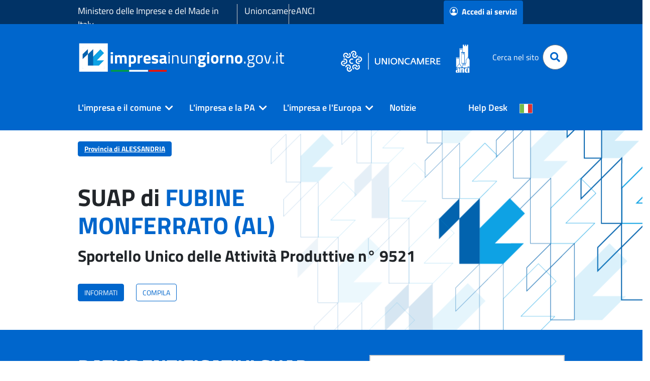

--- FILE ---
content_type: text/html;charset=UTF-8
request_url: https://www.impresainungiorno.gov.it/web/guest/comune?codCatastale=D814
body_size: 198369
content:
































	
		
			<!DOCTYPE html>



































































<html class="ltr" dir="ltr" lang="it-IT">
<head>
	<title>SUAP di FUBINE MONFERRATO - impresainungiorno.gov.it</title>
	<meta http-equiv="Content-Type" content="text/html;charset=UTF-8">
	<meta content="initial-scale=1.0, width=device-width" name="viewport" />
































<meta content="text/html; charset=UTF-8" http-equiv="content-type" />









<meta content="SUAP di FUBINE MONFERRATO" lang="it-IT" name="description" /><meta content="fubine monferrato,suap di fubine monferrato,d814" lang="it-IT" name="keywords" />


<script type="importmap">{"imports":{"react-dom":"/o/frontend-js-react-web/__liferay__/exports/react-dom.js","@clayui/breadcrumb":"/o/frontend-taglib-clay/__liferay__/exports/@clayui$breadcrumb.js","@clayui/form":"/o/frontend-taglib-clay/__liferay__/exports/@clayui$form.js","@clayui/popover":"/o/frontend-taglib-clay/__liferay__/exports/@clayui$popover.js","@clayui/charts":"/o/frontend-taglib-clay/__liferay__/exports/@clayui$charts.js","@clayui/shared":"/o/frontend-taglib-clay/__liferay__/exports/@clayui$shared.js","@clayui/localized-input":"/o/frontend-taglib-clay/__liferay__/exports/@clayui$localized-input.js","@clayui/modal":"/o/frontend-taglib-clay/__liferay__/exports/@clayui$modal.js","@clayui/empty-state":"/o/frontend-taglib-clay/__liferay__/exports/@clayui$empty-state.js","react":"/o/frontend-js-react-web/__liferay__/exports/react.js","@clayui/color-picker":"/o/frontend-taglib-clay/__liferay__/exports/@clayui$color-picker.js","@clayui/navigation-bar":"/o/frontend-taglib-clay/__liferay__/exports/@clayui$navigation-bar.js","@clayui/pagination":"/o/frontend-taglib-clay/__liferay__/exports/@clayui$pagination.js","@clayui/icon":"/o/frontend-taglib-clay/__liferay__/exports/@clayui$icon.js","@clayui/table":"/o/frontend-taglib-clay/__liferay__/exports/@clayui$table.js","@clayui/autocomplete":"/o/frontend-taglib-clay/__liferay__/exports/@clayui$autocomplete.js","@clayui/slider":"/o/frontend-taglib-clay/__liferay__/exports/@clayui$slider.js","@clayui/management-toolbar":"/o/frontend-taglib-clay/__liferay__/exports/@clayui$management-toolbar.js","@clayui/multi-select":"/o/frontend-taglib-clay/__liferay__/exports/@clayui$multi-select.js","@clayui/nav":"/o/frontend-taglib-clay/__liferay__/exports/@clayui$nav.js","@clayui/time-picker":"/o/frontend-taglib-clay/__liferay__/exports/@clayui$time-picker.js","@clayui/provider":"/o/frontend-taglib-clay/__liferay__/exports/@clayui$provider.js","@clayui/upper-toolbar":"/o/frontend-taglib-clay/__liferay__/exports/@clayui$upper-toolbar.js","@clayui/loading-indicator":"/o/frontend-taglib-clay/__liferay__/exports/@clayui$loading-indicator.js","@clayui/panel":"/o/frontend-taglib-clay/__liferay__/exports/@clayui$panel.js","@clayui/drop-down":"/o/frontend-taglib-clay/__liferay__/exports/@clayui$drop-down.js","@clayui/list":"/o/frontend-taglib-clay/__liferay__/exports/@clayui$list.js","@clayui/date-picker":"/o/frontend-taglib-clay/__liferay__/exports/@clayui$date-picker.js","@clayui/label":"/o/frontend-taglib-clay/__liferay__/exports/@clayui$label.js","@clayui/data-provider":"/o/frontend-taglib-clay/__liferay__/exports/@clayui$data-provider.js","@liferay/frontend-js-api/data-set":"/o/frontend-js-dependencies-web/__liferay__/exports/@liferay$js-api$data-set.js","@clayui/core":"/o/frontend-taglib-clay/__liferay__/exports/@clayui$core.js","@clayui/pagination-bar":"/o/frontend-taglib-clay/__liferay__/exports/@clayui$pagination-bar.js","@clayui/layout":"/o/frontend-taglib-clay/__liferay__/exports/@clayui$layout.js","@clayui/multi-step-nav":"/o/frontend-taglib-clay/__liferay__/exports/@clayui$multi-step-nav.js","@liferay/frontend-js-api":"/o/frontend-js-dependencies-web/__liferay__/exports/@liferay$js-api.js","@clayui/css":"/o/frontend-taglib-clay/__liferay__/exports/@clayui$css.js","@clayui/toolbar":"/o/frontend-taglib-clay/__liferay__/exports/@clayui$toolbar.js","@clayui/alert":"/o/frontend-taglib-clay/__liferay__/exports/@clayui$alert.js","@clayui/badge":"/o/frontend-taglib-clay/__liferay__/exports/@clayui$badge.js","@clayui/link":"/o/frontend-taglib-clay/__liferay__/exports/@clayui$link.js","@clayui/card":"/o/frontend-taglib-clay/__liferay__/exports/@clayui$card.js","@clayui/progress-bar":"/o/frontend-taglib-clay/__liferay__/exports/@clayui$progress-bar.js","@clayui/tooltip":"/o/frontend-taglib-clay/__liferay__/exports/@clayui$tooltip.js","@clayui/button":"/o/frontend-taglib-clay/__liferay__/exports/@clayui$button.js","@clayui/tabs":"/o/frontend-taglib-clay/__liferay__/exports/@clayui$tabs.js","@clayui/sticker":"/o/frontend-taglib-clay/__liferay__/exports/@clayui$sticker.js"},"scopes":{}}</script><script data-senna-track="temporary">var Liferay = window.Liferay || {};Liferay.Icons = Liferay.Icons || {};Liferay.Icons.controlPanelSpritemap = 'https://www.impresainungiorno.gov.it/o/admin-theme/images/clay/icons.svg';Liferay.Icons.spritemap = 'https://www.impresainungiorno.gov.it/o/theme-infocamere/images/clay/icons.svg';</script>
<script data-senna-track="permanent" src="/combo?browserId=chrome&minifierType=js&languageId=it_IT&t=1762235030585&/o/frontend-js-jquery-web/jquery/jquery.min.js&/o/frontend-js-jquery-web/jquery/init.js&/o/frontend-js-jquery-web/jquery/ajax.js&/o/frontend-js-jquery-web/jquery/bootstrap.bundle.min.js&/o/frontend-js-jquery-web/jquery/collapsible_search.js&/o/frontend-js-jquery-web/jquery/fm.js&/o/frontend-js-jquery-web/jquery/form.js&/o/frontend-js-jquery-web/jquery/popper.min.js&/o/frontend-js-jquery-web/jquery/side_navigation.js" type="text/javascript"></script>
<script data-senna-track="permanent" type="text/javascript">window.Liferay = window.Liferay || {}; window.Liferay.CSP = {nonce: ''};</script>
<link data-senna-track="temporary" href="https://www.impresainungiorno.gov.it/comune" rel="canonical" />
<link data-senna-track="temporary" href="https://www.impresainungiorno.gov.it/comune" hreflang="it-IT" rel="alternate" />
<link data-senna-track="temporary" href="https://www.impresainungiorno.gov.it/en/comune" hreflang="en-US" rel="alternate" />
<link data-senna-track="temporary" href="https://www.impresainungiorno.gov.it/de/comune" hreflang="de-DE" rel="alternate" />
<link data-senna-track="temporary" href="https://www.impresainungiorno.gov.it/comune" hreflang="x-default" rel="alternate" />

<meta property="og:locale" content="it_IT">
<meta property="og:locale:alternate" content="en_US">
<meta property="og:locale:alternate" content="de_DE">
<meta property="og:locale:alternate" content="it_IT">
<meta property="og:site_name" content="impresainungiorno.gov.it">
<meta property="og:title" content="SUAP di FUBINE MONFERRATO - impresainungiorno.gov.it">
<meta property="og:type" content="website">
<meta property="og:url" content="https://www.impresainungiorno.gov.it/comune">


<link href="/documents/20182/0/favicon.ico/fe41d69f-a17c-f979-4f22-cac50aea5568" rel="apple-touch-icon" />
<link href="/documents/20182/0/favicon.ico/fe41d69f-a17c-f979-4f22-cac50aea5568" rel="icon" />



<link class="lfr-css-file" data-senna-track="temporary" href="https://www.impresainungiorno.gov.it/o/theme-infocamere/css/clay.css?browserId=chrome&amp;themeId=themeinfocamere_WAR_themeinfocamere&amp;languageId=it_IT&amp;t=1759449614000" id="liferayAUICSS" rel="stylesheet" type="text/css" />









	<link href="https://www.impresainungiorno.gov.it/o/portal-search-web/css/main.css?browserId=chrome&amp;themeId=themeinfocamere_WAR_themeinfocamere&amp;languageId=it_IT&amp;t=1707320502000" rel="stylesheet" type="text/css"
 data-senna-track="temporary" id="6f009625" />
<link href="https://www.impresainungiorno.gov.it/o/product-navigation-product-menu-web/css/main.css?browserId=chrome&amp;themeId=themeinfocamere_WAR_themeinfocamere&amp;languageId=it_IT&amp;t=1707319278000" rel="stylesheet" type="text/css"
 data-senna-track="temporary" id="d0f79fc4" />
<link href="https://www.impresainungiorno.gov.it/o/product-navigation-user-personal-bar-web/css/main.css?browserId=chrome&amp;themeId=themeinfocamere_WAR_themeinfocamere&amp;languageId=it_IT&amp;t=1706149632000" rel="stylesheet" type="text/css"
 data-senna-track="temporary" id="4c4e5f47" />
<link href="https://www.impresainungiorno.gov.it/o/site-navigation-menu-web/css/main.css?browserId=chrome&amp;themeId=themeinfocamere_WAR_themeinfocamere&amp;languageId=it_IT&amp;t=1707317162000" rel="stylesheet" type="text/css"
 data-senna-track="temporary" id="5660c78c" />
<link href="https://www.impresainungiorno.gov.it/o/informazioni.sportello/css/main.css?browserId=chrome&amp;themeId=themeinfocamere_WAR_themeinfocamere&amp;languageId=it_IT&amp;t=4022190063000" rel="stylesheet" type="text/css"
 data-senna-track="temporary" id="b0440d52" />
<link href="https://www.impresainungiorno.gov.it/o/suap.portlet/css/main.css?browserId=chrome&amp;themeId=themeinfocamere_WAR_themeinfocamere&amp;languageId=it_IT&amp;t=1759133780000" rel="stylesheet" type="text/css"
 data-senna-track="temporary" id="a3d31321" />








<script type="text/javascript" data-senna-track="temporary">
	// <![CDATA[
		var Liferay = Liferay || {};

		Liferay.Browser = {
			acceptsGzip: function() {
				return true;
			},

			

			getMajorVersion: function() {
				return 131.0;
			},

			getRevision: function() {
				return '537.36';
			},
			getVersion: function() {
				return '131.0';
			},

			

			isAir: function() {
				return false;
			},
			isChrome: function() {
				return true;
			},
			isEdge: function() {
				return false;
			},
			isFirefox: function() {
				return false;
			},
			isGecko: function() {
				return true;
			},
			isIe: function() {
				return false;
			},
			isIphone: function() {
				return false;
			},
			isLinux: function() {
				return false;
			},
			isMac: function() {
				return true;
			},
			isMobile: function() {
				return false;
			},
			isMozilla: function() {
				return false;
			},
			isOpera: function() {
				return false;
			},
			isRtf: function() {
				return true;
			},
			isSafari: function() {
				return true;
			},
			isSun: function() {
				return false;
			},
			isWebKit: function() {
				return true;
			},
			isWindows: function() {
				return false;
			}
		};

		Liferay.Data = Liferay.Data || {};

		Liferay.Data.ICONS_INLINE_SVG = true;

		Liferay.Data.NAV_SELECTOR = '#navigation';

		Liferay.Data.NAV_SELECTOR_MOBILE = '#navigationCollapse';

		Liferay.Data.isCustomizationView = function() {
			return false;
		};

		Liferay.Data.notices = [
			
		];

		(function () {
			var available = {};

			var direction = {};

			

				available['it_IT'] = 'italiano\x20\x28Italia\x29';
				direction['it_IT'] = 'ltr';

			

				available['en_US'] = 'inglese\x20\x28Stati\x20Uniti\x29';
				direction['en_US'] = 'ltr';

			

				available['de_DE'] = 'tedesco\x20\x28Germania\x29';
				direction['de_DE'] = 'ltr';

			

				available['fr_FR'] = 'francese\x20\x28Francia\x29';
				direction['fr_FR'] = 'ltr';

			

				available['es_ES'] = 'spagnolo\x20\x28Spagna\x29';
				direction['es_ES'] = 'ltr';

			

			Liferay.Language = {
				available,
				direction,
				get: function(key) {
					return key;
				}
			};
		})();

		var featureFlags = {"LPD-11018":false,"LPS-193884":false,"LPS-178642":false,"LPS-187284":false,"LPS-193005":false,"LPS-187285":false,"LPS-114786":false,"COMMERCE-8087":false,"LPS-192957":false,"LRAC-10757":false,"LPS-180090":false,"LPS-170809":false,"LPS-178052":false,"LPS-189856":false,"LPS-187436":false,"LPS-185892":false,"LPS-182184":false,"LPS-186620":false,"COMMERCE-12754":false,"LPS-184404":false,"LPS-180328":false,"LPS-198183":false,"LPS-171364":false,"LPS-153714":false,"LPS-96845":false,"LPS-170670":false,"LPS-153839":false,"LPD-15804":false,"LPS-169981":false,"LPS-141392":false,"LPS-200135":false,"LPS-187793":false,"LPS-177027":false,"LPD-11003":false,"COMMERCE-12192":false,"LPD-10793":false,"LPS-196724":false,"LPS-196768":false,"LPS-196847":false,"LPS-163118":false,"LPS-114700":false,"LPS-135430":false,"LPS-134060":false,"LPS-164563":false,"LPS-122920":false,"LPS-203351":false,"LPS-194395":false,"LPD-6368":false,"LPD-10701":false,"LPS-202104":false,"COMMERCE-9599":false,"LPS-187142":false,"LPD-15596":false,"LPS-198959":false,"LPS-196935":true,"LPS-187854":false,"LPS-176691":false,"LPS-197909":false,"LPS-202534":false,"COMMERCE-8949":false,"COMMERCE-11922":false,"LPS-194362":false,"LPS-165481":false,"LPS-153813":false,"LPS-174455":false,"LPD-10735":false,"LPS-165482":false,"COMMERCE-13024":false,"LPS-194763":false,"LPS-193551":false,"LPS-197477":false,"LPS-174816":false,"LPS-186360":false,"LPS-153332":false,"COMMERCE-12170":false,"LPS-174417":false,"LPS-179669":false,"LPS-155284":false,"LPS-183882":false,"LRAC-15017":false,"LPS-200108":false,"LPS-159643":false,"LPS-161033":false,"LPS-164948":false,"LPS-186870":false,"LPS-188058":false,"LPS-186871":false,"LPS-129412":false,"LPS-166126":false,"LPS-169837":false};

		Liferay.FeatureFlags = Object.keys(featureFlags).reduce(
			(acc, key) => ({
				...acc, [key]: featureFlags[key] === 'true' || featureFlags[key] === true
			}), {}
		);

		Liferay.PortletKeys = {
			DOCUMENT_LIBRARY: 'com_liferay_document_library_web_portlet_DLPortlet',
			DYNAMIC_DATA_MAPPING: 'com_liferay_dynamic_data_mapping_web_portlet_DDMPortlet',
			ITEM_SELECTOR: 'com_liferay_item_selector_web_portlet_ItemSelectorPortlet'
		};

		Liferay.PropsValues = {
			JAVASCRIPT_SINGLE_PAGE_APPLICATION_TIMEOUT: 0,
			UPLOAD_SERVLET_REQUEST_IMPL_MAX_SIZE: 104857600
		};

		Liferay.ThemeDisplay = {

			

			
				getLayoutId: function() {
					return '5';
				},

				

				getLayoutRelativeControlPanelURL: function() {
					return '/group/guest/~/control_panel/manage';
				},

				getLayoutRelativeURL: function() {
					return '/comune';
				},
				getLayoutURL: function() {
					return 'https://www.impresainungiorno.gov.it/comune';
				},
				getParentLayoutId: function() {
					return '1';
				},
				isControlPanel: function() {
					return false;
				},
				isPrivateLayout: function() {
					return 'false';
				},
				isVirtualLayout: function() {
					return false;
				},
			

			getBCP47LanguageId: function() {
				return 'it-IT';
			},
			getCanonicalURL: function() {

				

				return 'https\x3a\x2f\x2fwww\x2eimpresainungiorno\x2egov\x2eit\x2fcomune';
			},
			getCDNBaseURL: function() {
				return 'https://www.impresainungiorno.gov.it';
			},
			getCDNDynamicResourcesHost: function() {
				return '';
			},
			getCDNHost: function() {
				return '';
			},
			getCompanyGroupId: function() {
				return '20195';
			},
			getCompanyId: function() {
				return '20155';
			},
			getDefaultLanguageId: function() {
				return 'it_IT';
			},
			getDoAsUserIdEncoded: function() {
				return '';
			},
			getLanguageId: function() {
				return 'it_IT';
			},
			getParentGroupId: function() {
				return '20182';
			},
			getPathContext: function() {
				return '';
			},
			getPathImage: function() {
				return '/image';
			},
			getPathJavaScript: function() {
				return '/o/frontend-js-web';
			},
			getPathMain: function() {
				return '/c';
			},
			getPathThemeImages: function() {
				return 'https://www.impresainungiorno.gov.it/o/theme-infocamere/images';
			},
			getPathThemeRoot: function() {
				return '/o/theme-infocamere';
			},
			getPlid: function() {
				return '24901';
			},
			getPortalURL: function() {
				return 'https://www.impresainungiorno.gov.it';
			},
			getRealUserId: function() {
				return '20159';
			},
			getRemoteAddr: function() {
				return '3.142.132.234';
			},
			getRemoteHost: function() {
				return '3.142.132.234';
			},
			getScopeGroupId: function() {
				return '20182';
			},
			getScopeGroupIdOrLiveGroupId: function() {
				return '20182';
			},
			getSessionId: function() {
				return '';
			},
			getSiteAdminURL: function() {
				return 'https://www.impresainungiorno.gov.it/group/guest/~/control_panel/manage?p_p_lifecycle=0&p_p_state=maximized&p_p_mode=view';
			},
			getSiteGroupId: function() {
				return '20182';
			},
			getURLControlPanel: function() {
				return '/group/control_panel?refererPlid=24901';
			},
			getURLHome: function() {
				return 'https\x3a\x2f\x2fwww\x2eimpresainungiorno\x2egov\x2eit\x2fweb\x2fguest';
			},
			getUserEmailAddress: function() {
				return '';
			},
			getUserId: function() {
				return '20159';
			},
			getUserName: function() {
				return '';
			},
			isAddSessionIdToURL: function() {
				return false;
			},
			isImpersonated: function() {
				return false;
			},
			isSignedIn: function() {
				return false;
			},

			isStagedPortlet: function() {
				
					
						return false;
					
				
			},

			isStateExclusive: function() {
				return false;
			},
			isStateMaximized: function() {
				return false;
			},
			isStatePopUp: function() {
				return false;
			}
		};

		var themeDisplay = Liferay.ThemeDisplay;

		Liferay.AUI = {

			

			getCombine: function() {
				return true;
			},
			getComboPath: function() {
				return '/combo/?browserId=chrome&minifierType=&languageId=it_IT&t=1752226017335&';
			},
			getDateFormat: function() {
				return '%d/%m/%Y';
			},
			getEditorCKEditorPath: function() {
				return '/o/frontend-editor-ckeditor-web';
			},
			getFilter: function() {
				var filter = 'raw';

				
					
						filter = 'min';
					
					

				return filter;
			},
			getFilterConfig: function() {
				var instance = this;

				var filterConfig = null;

				if (!instance.getCombine()) {
					filterConfig = {
						replaceStr: '.js' + instance.getStaticResourceURLParams(),
						searchExp: '\\.js$'
					};
				}

				return filterConfig;
			},
			getJavaScriptRootPath: function() {
				return '/o/frontend-js-web';
			},
			getPortletRootPath: function() {
				return '/html/portlet';
			},
			getStaticResourceURLParams: function() {
				return '?browserId=chrome&minifierType=&languageId=it_IT&t=1752226017335';
			}
		};

		Liferay.authToken = 'qKS7U06i';

		

		Liferay.currentURL = '\x2fweb\x2fguest\x2fcomune\x3fcodCatastale\x3dD814';
		Liferay.currentURLEncoded = '\x252Fweb\x252Fguest\x252Fcomune\x253FcodCatastale\x253DD814';
	// ]]>
</script>

<script data-senna-track="temporary" type="text/javascript">window.__CONFIG__= {basePath: '',combine: true, defaultURLParams: null, explainResolutions: false, exposeGlobal: false, logLevel: 'warn', moduleType: 'module', namespace:'Liferay', nonce: '', reportMismatchedAnonymousModules: 'warn', resolvePath: '/o/js_resolve_modules', url: '/combo/?browserId=chrome&minifierType=js&languageId=it_IT&t=1752226017335&', waitTimeout: 60000};</script><script data-senna-track="permanent" src="/o/frontend-js-loader-modules-extender/loader.js?&mac=9WaMmhziBCkScHZwrrVcOR7VZF4=&browserId=chrome&languageId=it_IT&minifierType=js" type="text/javascript"></script><script data-senna-track="permanent" src="/combo?browserId=chrome&minifierType=js&languageId=it_IT&t=1752226017335&/o/frontend-js-aui-web/aui/aui/aui-min.js&/o/frontend-js-aui-web/liferay/modules.js&/o/frontend-js-aui-web/liferay/aui_sandbox.js&/o/frontend-js-aui-web/aui/attribute-base/attribute-base-min.js&/o/frontend-js-aui-web/aui/attribute-complex/attribute-complex-min.js&/o/frontend-js-aui-web/aui/attribute-core/attribute-core-min.js&/o/frontend-js-aui-web/aui/attribute-observable/attribute-observable-min.js&/o/frontend-js-aui-web/aui/attribute-extras/attribute-extras-min.js&/o/frontend-js-aui-web/aui/event-custom-base/event-custom-base-min.js&/o/frontend-js-aui-web/aui/event-custom-complex/event-custom-complex-min.js&/o/frontend-js-aui-web/aui/oop/oop-min.js&/o/frontend-js-aui-web/aui/aui-base-lang/aui-base-lang-min.js&/o/frontend-js-aui-web/liferay/dependency.js&/o/frontend-js-aui-web/liferay/util.js&/o/oauth2-provider-web/js/liferay.js&/o/frontend-js-web/liferay/dom_task_runner.js&/o/frontend-js-web/liferay/events.js&/o/frontend-js-web/liferay/lazy_load.js&/o/frontend-js-web/liferay/liferay.js&/o/frontend-js-web/liferay/global.bundle.js&/o/frontend-js-web/liferay/portlet.js&/o/frontend-js-web/liferay/workflow.js" type="text/javascript"></script>
<script data-senna-track="temporary" type="text/javascript">window.Liferay = Liferay || {}; window.Liferay.OAuth2 = {getAuthorizeURL: function() {return 'https://www.impresainungiorno.gov.it/o/oauth2/authorize';}, getBuiltInRedirectURL: function() {return 'https://www.impresainungiorno.gov.it/o/oauth2/redirect';}, getIntrospectURL: function() { return 'https://www.impresainungiorno.gov.it/o/oauth2/introspect';}, getTokenURL: function() {return 'https://www.impresainungiorno.gov.it/o/oauth2/token';}, getUserAgentApplication: function(externalReferenceCode) {return Liferay.OAuth2._userAgentApplications[externalReferenceCode];}, _userAgentApplications: {}}</script><script data-senna-track="temporary" type="text/javascript">try {var MODULE_MAIN='staging-processes-web@5.0.54/index';var MODULE_PATH='/o/staging-processes-web';AUI().applyConfig({groups:{stagingprocessesweb:{base:MODULE_PATH+"/",combine:Liferay.AUI.getCombine(),filter:Liferay.AUI.getFilterConfig(),modules:{"liferay-staging-processes-export-import":{path:"js/main.js",requires:["aui-datatype","aui-dialog-iframe-deprecated","aui-modal","aui-parse-content","aui-toggler","liferay-portlet-base","liferay-util-window"]}},root:MODULE_PATH+"/"}}});
} catch(error) {console.error(error);}try {var MODULE_MAIN='exportimport-web@5.0.82/index';var MODULE_PATH='/o/exportimport-web';AUI().applyConfig({groups:{exportimportweb:{base:MODULE_PATH+"/",combine:Liferay.AUI.getCombine(),filter:Liferay.AUI.getFilterConfig(),modules:{"liferay-export-import-export-import":{path:"js/main.js",requires:["aui-datatype","aui-dialog-iframe-deprecated","aui-modal","aui-parse-content","aui-toggler","liferay-portlet-base","liferay-util-window"]}},root:MODULE_PATH+"/"}}});
} catch(error) {console.error(error);}try {var MODULE_MAIN='portal-search-web@6.0.126/index';var MODULE_PATH='/o/portal-search-web';AUI().applyConfig({groups:{search:{base:MODULE_PATH+"/js/",combine:Liferay.AUI.getCombine(),filter:Liferay.AUI.getFilterConfig(),modules:{"liferay-search-custom-filter":{path:"custom_filter.js",requires:[]},"liferay-search-date-facet":{path:"date_facet.js",requires:["aui-form-validator","liferay-search-facet-util"]},"liferay-search-facet-util":{path:"facet_util.js",requires:[]},"liferay-search-modified-facet":{path:"modified_facet.js",requires:["aui-form-validator","liferay-search-facet-util"]},"liferay-search-sort-configuration":{path:"sort_configuration.js",requires:["aui-node"]},"liferay-search-sort-util":{path:"sort_util.js",requires:[]}},root:MODULE_PATH+"/js/"}}});
} catch(error) {console.error(error);}try {var MODULE_MAIN='@liferay/frontend-js-state-web@1.0.19/index';var MODULE_PATH='/o/frontend-js-state-web';AUI().applyConfig({groups:{state:{mainModule:MODULE_MAIN}}});
} catch(error) {console.error(error);}try {var MODULE_MAIN='@liferay/frontend-js-react-web@5.0.36/index';var MODULE_PATH='/o/frontend-js-react-web';AUI().applyConfig({groups:{react:{mainModule:MODULE_MAIN}}});
} catch(error) {console.error(error);}try {var MODULE_MAIN='frontend-js-components-web@2.0.62/index';var MODULE_PATH='/o/frontend-js-components-web';AUI().applyConfig({groups:{components:{mainModule:MODULE_MAIN}}});
} catch(error) {console.error(error);}try {var MODULE_MAIN='frontend-editor-alloyeditor-web@5.0.45/index';var MODULE_PATH='/o/frontend-editor-alloyeditor-web';AUI().applyConfig({groups:{alloyeditor:{base:MODULE_PATH+"/js/",combine:Liferay.AUI.getCombine(),filter:Liferay.AUI.getFilterConfig(),modules:{"liferay-alloy-editor":{path:"alloyeditor.js",requires:["aui-component","liferay-portlet-base","timers"]},"liferay-alloy-editor-source":{path:"alloyeditor_source.js",requires:["aui-debounce","liferay-fullscreen-source-editor","liferay-source-editor","plugin"]}},root:MODULE_PATH+"/js/"}}});
} catch(error) {console.error(error);}try {var MODULE_MAIN='contacts-web@5.0.56/index';var MODULE_PATH='/o/contacts-web';AUI().applyConfig({groups:{contactscenter:{base:MODULE_PATH+"/js/",combine:Liferay.AUI.getCombine(),filter:Liferay.AUI.getFilterConfig(),modules:{"liferay-contacts-center":{path:"main.js",requires:["aui-io-plugin-deprecated","aui-toolbar","autocomplete-base","datasource-io","json-parse","liferay-portlet-base","liferay-util-window"]}},root:MODULE_PATH+"/js/"}}});
} catch(error) {console.error(error);}try {var MODULE_MAIN='dynamic-data-mapping-web@5.0.99/index';var MODULE_PATH='/o/dynamic-data-mapping-web';!function(){const a=Liferay.AUI;AUI().applyConfig({groups:{ddm:{base:MODULE_PATH+"/js/",combine:Liferay.AUI.getCombine(),filter:a.getFilterConfig(),modules:{"liferay-ddm-form":{path:"ddm_form.js",requires:["aui-base","aui-datatable","aui-datatype","aui-image-viewer","aui-parse-content","aui-set","aui-sortable-list","json","liferay-form","liferay-map-base","liferay-translation-manager","liferay-util-window"]},"liferay-portlet-dynamic-data-mapping":{condition:{trigger:"liferay-document-library"},path:"main.js",requires:["arraysort","aui-form-builder-deprecated","aui-form-validator","aui-map","aui-text-unicode","json","liferay-menu","liferay-translation-manager","liferay-util-window","text"]},"liferay-portlet-dynamic-data-mapping-custom-fields":{condition:{trigger:"liferay-document-library"},path:"custom_fields.js",requires:["liferay-portlet-dynamic-data-mapping"]}},root:MODULE_PATH+"/js/"}}})}();
} catch(error) {console.error(error);}try {var MODULE_MAIN='calendar-web@5.0.88/index';var MODULE_PATH='/o/calendar-web';AUI().applyConfig({groups:{calendar:{base:MODULE_PATH+"/js/",combine:Liferay.AUI.getCombine(),filter:Liferay.AUI.getFilterConfig(),modules:{"liferay-calendar-a11y":{path:"calendar_a11y.js",requires:["calendar"]},"liferay-calendar-container":{path:"calendar_container.js",requires:["aui-alert","aui-base","aui-component","liferay-portlet-base"]},"liferay-calendar-date-picker-sanitizer":{path:"date_picker_sanitizer.js",requires:["aui-base"]},"liferay-calendar-interval-selector":{path:"interval_selector.js",requires:["aui-base","liferay-portlet-base"]},"liferay-calendar-interval-selector-scheduler-event-link":{path:"interval_selector_scheduler_event_link.js",requires:["aui-base","liferay-portlet-base"]},"liferay-calendar-list":{path:"calendar_list.js",requires:["aui-template-deprecated","liferay-scheduler"]},"liferay-calendar-message-util":{path:"message_util.js",requires:["liferay-util-window"]},"liferay-calendar-recurrence-converter":{path:"recurrence_converter.js",requires:[]},"liferay-calendar-recurrence-dialog":{path:"recurrence.js",requires:["aui-base","liferay-calendar-recurrence-util"]},"liferay-calendar-recurrence-util":{path:"recurrence_util.js",requires:["aui-base","liferay-util-window"]},"liferay-calendar-reminders":{path:"calendar_reminders.js",requires:["aui-base"]},"liferay-calendar-remote-services":{path:"remote_services.js",requires:["aui-base","aui-component","liferay-calendar-util","liferay-portlet-base"]},"liferay-calendar-session-listener":{path:"session_listener.js",requires:["aui-base","liferay-scheduler"]},"liferay-calendar-simple-color-picker":{path:"simple_color_picker.js",requires:["aui-base","aui-template-deprecated"]},"liferay-calendar-simple-menu":{path:"simple_menu.js",requires:["aui-base","aui-template-deprecated","event-outside","event-touch","widget-modality","widget-position","widget-position-align","widget-position-constrain","widget-stack","widget-stdmod"]},"liferay-calendar-util":{path:"calendar_util.js",requires:["aui-datatype","aui-io","aui-scheduler","aui-toolbar","autocomplete","autocomplete-highlighters"]},"liferay-scheduler":{path:"scheduler.js",requires:["async-queue","aui-datatype","aui-scheduler","dd-plugin","liferay-calendar-a11y","liferay-calendar-message-util","liferay-calendar-recurrence-converter","liferay-calendar-recurrence-util","liferay-calendar-util","liferay-scheduler-event-recorder","liferay-scheduler-models","promise","resize-plugin"]},"liferay-scheduler-event-recorder":{path:"scheduler_event_recorder.js",requires:["dd-plugin","liferay-calendar-util","resize-plugin"]},"liferay-scheduler-models":{path:"scheduler_models.js",requires:["aui-datatype","dd-plugin","liferay-calendar-util"]}},root:MODULE_PATH+"/js/"}}});
} catch(error) {console.error(error);}try {var MODULE_MAIN='@liferay/document-library-web@6.0.176/document_library/js/index';var MODULE_PATH='/o/document-library-web';AUI().applyConfig({groups:{dl:{base:MODULE_PATH+"/document_library/js/legacy/",combine:Liferay.AUI.getCombine(),filter:Liferay.AUI.getFilterConfig(),modules:{"document-library-upload-component":{path:"DocumentLibraryUpload.js",requires:["aui-component","aui-data-set-deprecated","aui-overlay-manager-deprecated","aui-overlay-mask-deprecated","aui-parse-content","aui-progressbar","aui-template-deprecated","liferay-search-container","querystring-parse-simple","uploader"]}},root:MODULE_PATH+"/document_library/js/legacy/"}}});
} catch(error) {console.error(error);}</script>




<script type="text/javascript" data-senna-track="temporary">
	// <![CDATA[
		
			
				
		

		
	// ]]>
</script>





	
		

			

			
		
		



	
		

			

			
				<script type="text/javascript">
    var _paq = window._paq || [];
    var prefix = window.location.origin;
prefix = prefix.concat('/').concat(document.getElementsByTagName('html')[0].getAttribute('lang').substring(0,2));
prefix = prefix.concat(document.querySelector("link[rel='canonical']").getAttribute("href").substring(window.location.origin.length));
    if ( prefix   &&  prefix   != '') {
        _paq.push(['setCustomUrl',  prefix   ]);
    }
    _paq.push(['trackPageView']);
    _paq.push(['enableLinkTracking']);

    (function () {
        var u="https://ingestion.webanalytics.italia.it/";
        _paq.push(['setTrackerUrl', u+'matomo.php']);
        _paq.push(['setSiteId', '9aW3gLmpDR']);
        var d=document, g=d.createElement('script'), s=d.getElementsByTagName('script')[0];
        g.type='text/javascript'; g.async=true; g.defer=true; g.src=u+'matomo.js'; s.parentNode.insertBefore(g,s);
   })();
</script>
			
		
	












	



















<link class="lfr-css-file" data-senna-track="temporary" href="https://www.impresainungiorno.gov.it/o/theme-infocamere/css/main.css?browserId=chrome&amp;themeId=themeinfocamere_WAR_themeinfocamere&amp;languageId=it_IT&amp;t=1759449614000" id="liferayThemeCSS" rel="stylesheet" type="text/css" />








	<style data-senna-track="temporary" type="text/css">

		

			

		

			

		

			

		

			

		

			

		

			

		

			

		

			

		

			

		

			

		

	</style>


<script data-senna-track="temporary">var Liferay = window.Liferay || {}; Liferay.CommerceContext = {"commerceAccountGroupIds":[],"accountEntryAllowedTypes":["person"],"commerceChannelId":"0","showUnselectableOptions":false,"currency":{"currencyId":"9212896","currencyCode":"USD"},"showSeparateOrderItems":false,"commerceSiteType":0};</script><link href="/o/commerce-frontend-js/styles/main.css" rel="stylesheet" type="text/css" />
<style data-senna-track="temporary" type="text/css">
	:root {
		--container-max-sm: 540px;
		--h4-font-size: 1rem;
		--font-weight-bold: 700;
		--rounded-pill: 50rem;
		--display4-weight: 300;
		--danger: #da1414;
		--display2-size: 5.5rem;
		--body-bg: #fff;
		--display2-weight: 300;
		--display1-weight: 300;
		--display3-weight: 300;
		--box-shadow-sm: 0 .125rem .25rem rgba(0, 0, 0, .075);
		--font-weight-lighter: lighter;
		--h3-font-size: 1.1875rem;
		--btn-outline-primary-hover-border-color: #0b5fff;
		--transition-collapse: height .35s ease;
		--blockquote-small-color: #6b6c7e;
		--gray-200: #f1f2f5;
		--btn-secondary-hover-background-color: #f7f8f9;
		--gray-600: #6b6c7e;
		--secondary: #6b6c7e;
		--btn-outline-primary-color: #0b5fff;
		--btn-link-hover-color: #004ad7;
		--hr-border-color: rgba(0, 0, 0, .1);
		--hr-border-margin-y: 1rem;
		--light: #f1f2f5;
		--btn-outline-primary-hover-color: #0b5fff;
		--btn-secondary-background-color: #fff;
		--btn-outline-secondary-hover-border-color: transparent;
		--display3-size: 4.5rem;
		--primary: #0b5fff;
		--container-max-md: 720px;
		--border-radius-sm: 0.1875rem;
		--display-line-height: 1.2;
		--h6-font-size: 0.8125rem;
		--h2-font-size: 1.375rem;
		--aspect-ratio-4-to-3: 75%;
		--spacer-10: 10rem;
		--font-weight-semi-bold: 600;
		--font-weight-normal: 400;
		--dark: #272833;
		--blockquote-small-font-size: 80%;
		--h5-font-size: 0.875rem;
		--blockquote-font-size: 1.25rem;
		--brand-color-3: #2e5aac;
		--brand-color-2: #6b6c7e;
		--brand-color-1: #0b5fff;
		--transition-fade: opacity .15s linear;
		--display4-size: 3.5rem;
		--border-radius-lg: 0.375rem;
		--btn-primary-hover-color: #fff;
		--display1-size: 6rem;
		--brand-color-4: #30313f;
		--black: #000;
		--lighter: #f7f8f9;
		--gray-300: #e7e7ed;
		--gray-700: #495057;
		--btn-secondary-border-color: #cdced9;
		--btn-outline-secondary-hover-color: #272833;
		--body-color: #272833;
		--btn-outline-secondary-hover-background-color: rgba(39, 40, 51, 0.03);
		--btn-primary-color: #fff;
		--btn-secondary-color: #6b6c7e;
		--btn-secondary-hover-border-color: #cdced9;
		--box-shadow-lg: 0 1rem 3rem rgba(0, 0, 0, .175);
		--container-max-lg: 960px;
		--btn-outline-primary-border-color: #0b5fff;
		--aspect-ratio: 100%;
		--gray-dark: #393a4a;
		--aspect-ratio-16-to-9: 56.25%;
		--box-shadow: 0 .5rem 1rem rgba(0, 0, 0, .15);
		--white: #fff;
		--warning: #b95000;
		--info: #2e5aac;
		--hr-border-width: 1px;
		--btn-link-color: #0b5fff;
		--gray-400: #cdced9;
		--gray-800: #393a4a;
		--btn-outline-primary-hover-background-color: #f0f5ff;
		--btn-primary-hover-background-color: #0053f0;
		--btn-primary-background-color: #0b5fff;
		--success: #287d3c;
		--font-size-sm: 0.875rem;
		--btn-primary-border-color: #0b5fff;
		--font-family-base: system-ui, -apple-system, BlinkMacSystemFont, 'Segoe UI', Roboto, Oxygen-Sans, Ubuntu, Cantarell, 'Helvetica Neue', Arial, sans-serif, 'Apple Color Emoji', 'Segoe UI Emoji', 'Segoe UI Symbol';
		--spacer-0: 0;
		--font-family-monospace: SFMono-Regular, Menlo, Monaco, Consolas, 'Liberation Mono', 'Courier New', monospace;
		--lead-font-size: 1.25rem;
		--border-radius: 0.25rem;
		--spacer-9: 9rem;
		--font-weight-light: 300;
		--btn-secondary-hover-color: #272833;
		--spacer-2: 0.5rem;
		--spacer-1: 0.25rem;
		--spacer-4: 1.5rem;
		--spacer-3: 1rem;
		--spacer-6: 4.5rem;
		--spacer-5: 3rem;
		--spacer-8: 7.5rem;
		--border-radius-circle: 50%;
		--spacer-7: 6rem;
		--font-size-lg: 1.125rem;
		--aspect-ratio-8-to-3: 37.5%;
		--font-family-sans-serif: system-ui, -apple-system, BlinkMacSystemFont, 'Segoe UI', Roboto, Oxygen-Sans, Ubuntu, Cantarell, 'Helvetica Neue', Arial, sans-serif, 'Apple Color Emoji', 'Segoe UI Emoji', 'Segoe UI Symbol';
		--gray-100: #f7f8f9;
		--font-weight-bolder: 900;
		--container-max-xl: 1248px;
		--btn-outline-secondary-color: #6b6c7e;
		--gray-500: #a7a9bc;
		--h1-font-size: 1.625rem;
		--gray-900: #272833;
		--text-muted: #a7a9bc;
		--btn-primary-hover-border-color: transparent;
		--btn-outline-secondary-border-color: #cdced9;
		--lead-font-weight: 300;
		--font-size-base: 0.875rem;
	}
</style>
<script type="module">
import {default as init} from '/o/frontend-js-spa-web/__liferay__/index.js';
{
init({"navigationExceptionSelectors":":not([target=\"_blank\"]):not([data-senna-off]):not([data-resource-href]):not([data-cke-saved-href]):not([data-cke-saved-href])","cacheExpirationTime":-1,"clearScreensCache":false,"portletsBlacklist":["com_liferay_nested_portlets_web_portlet_NestedPortletsPortlet","com_liferay_site_navigation_directory_web_portlet_SitesDirectoryPortlet","com_liferay_questions_web_internal_portlet_QuestionsPortlet","com_liferay_account_admin_web_internal_portlet_AccountUsersRegistrationPortlet","com_liferay_portal_language_override_web_internal_portlet_PLOPortlet","com_liferay_login_web_portlet_LoginPortlet","com_liferay_login_web_portlet_FastLoginPortlet"],"excludedTargetPortlets":["com_liferay_users_admin_web_portlet_UsersAdminPortlet","com_liferay_server_admin_web_portlet_ServerAdminPortlet"],"validStatusCodes":[221,490,494,499,491,492,493,495,220],"debugEnabled":false,"loginRedirect":"","excludedPaths":["/c/document_library","/documents","/image"],"userNotification":{"message":"Sembra che la richiesta stia impiegando più del previsto.","title":"Oops","timeout":30000},"requestTimeout":0});
}

</script>









<script type="text/javascript" data-senna-track="temporary">
	if (window.Analytics) {
		window._com_liferay_document_library_analytics_isViewFileEntry = false;
	}
</script>

























<script type="text/javascript">
Liferay.on(
	'ddmFieldBlur', function(event) {
		if (window.Analytics) {
			Analytics.send(
				'fieldBlurred',
				'Form',
				{
					fieldName: event.fieldName,
					focusDuration: event.focusDuration,
					formId: event.formId,
					formPageTitle: event.formPageTitle,
					page: event.page,
					title: event.title
				}
			);
		}
	}
);

Liferay.on(
	'ddmFieldFocus', function(event) {
		if (window.Analytics) {
			Analytics.send(
				'fieldFocused',
				'Form',
				{
					fieldName: event.fieldName,
					formId: event.formId,
					formPageTitle: event.formPageTitle,
					page: event.page,
					title:event.title
				}
			);
		}
	}
);

Liferay.on(
	'ddmFormPageShow', function(event) {
		if (window.Analytics) {
			Analytics.send(
				'pageViewed',
				'Form',
				{
					formId: event.formId,
					formPageTitle: event.formPageTitle,
					page: event.page,
					title: event.title
				}
			);
		}
	}
);

Liferay.on(
	'ddmFormSubmit', function(event) {
		if (window.Analytics) {
			Analytics.send(
				'formSubmitted',
				'Form',
				{
					formId: event.formId,
					title: event.title
				}
			);
		}
	}
);

Liferay.on(
	'ddmFormView', function(event) {
		if (window.Analytics) {
			Analytics.send(
				'formViewed',
				'Form',
				{
					formId: event.formId,
					title: event.title
				}
			);
		}
	}
);

</script><script>

</script>

	
	<script src="https://www.impresainungiorno.gov.it/o/theme-infocamere/js/jquery-3.1.1.min.js" crossorigin="anonymous"></script>
    <script src="https://maxcdn.bootstrapcdn.com/bootstrap/3.3.7/js/bootstrap.min.js" crossorigin="anonymous"></script>

    <link type="text/css" rel="stylesheet" href="https://cdnjs.cloudflare.com/ajax/libs/jQuery.mmenu/5.7.8/css/jquery.mmenu.all.css" />
    <link type="text/css" rel="stylesheet" href="https://cdnjs.cloudflare.com/ajax/libs/jQuery.mmenu/5.7.8/extensions/positioning/jquery.mmenu.positioning.css"/>

    <script src="https://cdnjs.cloudflare.com/ajax/libs/jQuery.mmenu/5.7.8/js/jquery.mmenu.min.js" crossorigin="anonymous"></script>
    <script src="https://cdnjs.cloudflare.com/ajax/libs/jQuery.mmenu/5.7.8/addons/navbars/jquery.mmenu.navbars.min.js"></script>

    <link type="text/css" rel="stylesheet" href="https://cdnjs.cloudflare.com/ajax/libs/jQuery.mmenu/5.7.8/css/jquery.mmenu.css"/>
    <link type="text/css" rel="stylesheet" href="https://cdnjs.cloudflare.com/ajax/libs/jQuery.mmenu/5.7.8/addons/navbars/jquery.mmenu.navbars.css"/>
	<link rel="stylesheet" href="https://cdnjs.cloudflare.com/ajax/libs/font-awesome/4.7.0/css/font-awesome.min.css"/>
    <script type="text/javascript" src="https://www.impresainungiorno.gov.it/o/theme-infocamere/js/jquery-2.2.0.js"></script>
    <script type="text/javascript" src="https://cdnjs.cloudflare.com/ajax/libs/jQuery.mmenu/5.7.8/js/jquery.mmenu.all.min.js"></script>
    <link rel="stylesheet" href="https://cdn.jsdelivr.net/npm/bootstrap-icons@1.5.0/font/bootstrap-icons.css"/>

    <script type="text/javascript">
        jQuery(document).ready(function($) {
            $('nav#menuMobile').mmenu({
                "slidingSubmenus": false,
                offCanvas: {
                    "zposition": "front",
                    "position": "left"
                   
                },
                "extensions": [
                    "pagedim-black",
                    "border-full"
                ],
                "navbars": [
                    {
                        "content": [
                            "<div class=\"mobileMenuHeader\"><div class=\"col-10\"><img class=\"iI1GLogo iI1GLogoMenuMobile\" alt=\"impresainungiorno.gov.it\" src=\"/image/layout_set_logo?img_id=11332762\"></div><div class=\"col-12 closeLinkBtn\"><a href=\"#\" id=\"closeLinkBtn\" class=\"closeLink\"><div class=\"ii1gCloseIcon\"></div></a></div> </div>"
                        ]
                    }
                ]
            });
            
           $(document).on("click", ".menuMobileContainer a", function(event) {
		        event.preventDefault();
		        console.log("Menu open button clicked");
		        $('nav#menuMobile').mmenu({
                "slidingSubmenus": false,
                offCanvas: {
                    "zposition": "front",
                    "position": "left"
                   
                },
                "extensions": [
                    "pagedim-black",
                    "border-full"
                ],
                "navbars": [
                    {
                        "content": [
                            "<div class=\"mobileMenuHeader\"><div class=\"col-10\"><img class=\"iI1GLogo iI1GLogoMenuMobile\" alt=\"impresainungiorno.gov.it\" src=\"/image/layout_set_logo?img_id=11332762\"></div><div class=\"col-12 closeLinkBtn\"><a href=\"#\" id=\"closeLinkBtn\" class=\"closeLink\"><div class=\"ii1gCloseIcon\"></div></a></div> </div>"
                        ]
                    }
                ]
            });
	    	});
	    	
            $("#closeLinkBtn").click(function() {
                $("nav#menuMobile").data("mmenu").close();
            });
            
            
        });
    </script>

    
    <link href="https://cdnjs.cloudflare.com/ajax/libs/select2/4.0.3/css/select2.min.css" rel="stylesheet" />
    <script language="JavaScript" src="https://cdnjs.cloudflare.com/ajax/libs/select2/4.0.3/js/select2.min.js"></script>
</head>

<body class="chrome controls-visible  yui3-skin-sam guest-site signed-out public-page site">













































	<nav aria-label="Collegamenti Veloci" class="bg-dark cadmin quick-access-nav text-center text-white" id="nalf_quickAccessNav">
		
			
				<a class="d-block p-2 sr-only sr-only-focusable text-reset" href="#main-content">
		Skip to Main Content
	</a>
			
			
	</nav>











































































    <section id="firstNavRow" class="container-fluid sectionGeneral firstNavRow ii1gShrinking shrinkingVertical ">
        <div class="container workingArea">
	       <div class="col-9 mt-2 pl-12">
	                        <div class="d-flex flex-wrap">
	                         
	                            
        
            <span class="boxWithSmRightPadding">

                <a href="http://www.mise.gov.it/" target="_blank" class="iI1GHeaderLinks d-none d-lg-block">Ministero delle Imprese e del Made in Italy</a>
                <a href="http://www.mise.gov.it/" target="_blank" class="iI1GHeaderLinks d-lg-none ml-2">MIMIT</a>

        </span>

        
                    <span class="boxWithLeftSeparator boxWithSmLeftPadding boxWithSmRightPadding">

                <a href="http://www.unioncamere.gov.it/" target="_blank" class="iI1GHeaderLinks d-none d-lg-block">Unioncamere</a>
                <a href="http://www.unioncamere.gov.it/" target="_blank" class="iI1GHeaderLinks d-lg-none">Unioncamere</a>

        </span>

        
                    <span class="boxWithLeftSeparator boxWithSmLeftPadding boxWithSmRightPadding">

                <a href="http://www.anci.it" target="_blank" class="iI1GHeaderLinks d-none d-lg-block">ANCI</a>
                <a href="http://www.anci.it" target="_blank" class="iI1GHeaderLinks d-lg-none">ANCI</a>

        </span>

        
                    <span class="d-none">

                <a href="https://www.affarieuropei.gov.it/en/" target="_blank" class="iI1GHeaderLinks d-none d-lg-block">Dipartimento Affari Europei</a>
                <a href="https://www.affarieuropei.gov.it/en/" target="_blank" class="iI1GHeaderLinks d-lg-none">DPE</a>

        </span>



	                        </div>
	                   
	            </div>
			
            <div class="col-3 noPadding" style="justify-items: flex-end;">
            
                <table>
                    <tr>
                 <!--   
	                        <td class="switch-lang">
		                        <div class="dropdown languageChange" aria-label="Selezione la lingua" role="region">
		                         <button class="btn btn-switchLang dropdown-toggle" data-toggle="dropdown" aria-haspopup="true" aria-expanded="false">ITA<span class="fa fa-chevron-down ml-1"></span></button>
								    <ul id="openSwitchElem" class="dropdown-menu openSwitch"  aria-labelledby="dropdownToggle">
								      <li>
										      <a class="dropdown-item" href="https://www.impresainungiorno.gov.it/web/sezione-tedesca/homepage-bolzano" title="Vai alla Homepage Bolzano" aria-label="Vai alla Homepage Bolzano">
									                DEU
									          </a>
							          </li>
								    </ul>
								 </div>
							</td>
                         --!>
                        
                        <td>
								

                                  <a class="btn btn-secondary loginBtnActiveTab" data-redirect="" href="https://www.impresainungiorno.gov.it/login?parametro=/web/guest/comune?codCatastale=D814" rel="nofollow">
                                  	<i class="bi bi-person-circle mr-2"></i>
                                     	<span class="d-none d-md-block">Accedi ai servizi</span>
                                      
                                     <span class="glyphicon glyphicon-user d-md-none d-lg-none" aria-hidden="true"></span>
                                  </a>
                                
                        </td>
                         
                    </tr>
                </table>
            </div> 
        </div>
    </section>
        
        <section id="secondNavRow" class="container-fluid blu-italia-base-bg">
        
        <div class="container workingArea center-block">
        <div class="row d-flex justify-content-between align-items-center flex-nowrap">
            <div class="col-md-6 secondNavRowCol">
                <div class="iI1GlinkTile">
                    <div class="menuMobileContainer d-lg-none">
                        <a href="#menuMobile" aria-label="Apri mobile menu">
                            <img alt="Menu Icon" src="https://www.impresainungiorno.gov.it/o/theme-infocamere/images/logosAndThemeItems/menu-icon.png" class="mobileMenuIcon invert ml-2" />
                        </a>
                    </div>
                    <a class="logo custom-logo" href="https://www.impresainungiorno.gov.it/web/guest" title="impresainungiorno.gov.it">
                        <div class="ii1gShrinking shrinkingHorizontal100to70" id="iI1GLogoContainer">
                        
                                <img id="iI1GLogo" class="iI1GLogo ii1gShrinking shrinkingVertical100to70" alt="impresainungiorno.gov.it" src="/image/layout_set_logo?img_id=11332762">
                            
                            
                            
                           
                        </div>
                    </a>
                </div>
            </div>
		            <div class="col-md-3 d-none d-md-block noPadding">
		                <div class="iI1GlinkTile">
		                    <img alt="Unioncamere Logo" src="https://www.impresainungiorno.gov.it/o/theme-infocamere/images/logosAndThemeItems/unioncamereLogo.png" class="UCLogo ii1gShrinking shrinkingHorizontal100to80  d-md-block" />
		                    <img alt="ANCI Logo" id="anciLogo" src="https://www.impresainungiorno.gov.it/o/theme-infocamere/images/logosAndThemeItems/logoAnci.png" class="ANCILogo ii1gShrinking shrinkingHorizontal100to80  d-md-block" />
		                </div>
		            </div>
		            
					
					
		            <div class="col-md-3 d-flex align-items-center ii1gSearchCombo">
		              <div class="labelSearch d-none d-md-block" aria-label="Cerca nel sito" style="font-size:16px;">Cerca nel sito</div>
		                    
			               <button id="searchLR1Btn" class="btn btn-outline-secondary ml-2" type="button" >
			               	<i class="fa fa-search"></i>
			               </button>
		                    
		            	</div>
		            
			            <div id="searchOverlay" class="search-overlay" role="dialog" aria-labelledby="searchOverlayLabel" aria-live="assertive">
						    <div class="search-overlay-content mb-6">
						        <span class="close-overlay" id="closeOverlay" role="button" aria-label="Chiudi la ricerca">&times;</span>
						        <label for="searchInput" class="sr-only">Cerca...</label>
						        <input type="text" id="searchInput" class="form-control" placeholder="Cerca..." aria-label="Campo di ricerca">
						        <button id="submitSearchBtn" class="btn btnSearchOverlay">Cerca
						        <i class="fa fa-search"></i>
						        </button>
						        <div id="searchResults" class="search-results"></div>
						    </div>
						</div>
			 
			
					    <div class="col-12 col-xl-3 d-none d-xl-block">
					    </div> 
		</div>
			
</div>
</section>
<section class="container-fluid blu-italia-contrast-bg iI1GMenuContainer">
    <div class="container-fluid workingArea center-block menuNavigationMobile">

       
        <nav id="menuDesktop" class="navbar navbar-default iI1GNavigationBar px-0">
            <div class="container px-0">
                <div class="navbar-header">
                </div>
                <div id="navbar" class="navbar navbar-default iI1GMobileleftMenu">
                    <ul class="navbar-nav mr-auto">
                    
                             <li class="nav-item dropdown arrowStyle d-none d-lg-flex">
                             
                                            <a href="#" class="nav-link dropdown-toggle ii1gMenuSiteZeroLevel inactiveSiteMenu" data-toggle="dropdown" role="button" aria-haspopup="true" aria-expanded="false">
                                                <span>L'impresa e il comune</span>
                                            </a>
                                            <div class="fa fa-chevron-down"></div>

 									<ul class="dropdown-menu ii1gDropDownMenu">
 									 <div class="d-flex center-block">
	 									  <div class="col-1 ii1gMenuSiteHeader">
	                                                    <div>
	                                                        <a href="/web/guest/home" alt="Home">
	                                                            <img class="ii1gMenuSiteLogo invert35" alt="" src="/image/layout_set_logo?img_id=9230925" border="no">
	                                                        </a>
	                                                    </div>
	                                       </div>
                                                
	                                       <div class="col-10 ii1gMenuSiteHeader">
	                                      			 <div>
	                                                        <a href="/web/l-impresa-e-il-comune/home" alt="Home">
	                                                            <span class="ii1gMenuSiteTitle">L'impresa e il comune</span>
	                                                        </a>
	                                                    </div>
	                                        <div>
                                        
	                                        <div class="col-1 ii1gMenuSiteHeader">
	                                                    <div class="text-right">
	                                                        <a href="#" class="ii1gMenuSiteTitle">
	                                                            <div class="ii1gCloseIconDesktop"></div>
	                                                        </a>
	                                                    </div>
	                                        </div>
	                                        	<div class="col-12 ii1gMenuSiteMenuContent">
	                                                    <div>
	                                                            <div>
	                                                                                <li class="ii1gMenuSiteMenuFirstLevel">
	                                                                                    <a href="/web/l-impresa-e-il-comune/servizi-telematici-per-le-imprese">
	                                                                                        Servizi telematici per le imprese
	                                                                                    </a>
	                                                                                        <ul>
	                                                                                                <li class="ii1gMenuSiteMenuSecondLevel">
	                                                                                                    <a href="/web/l-impresa-e-il-comune/il-portale-nazionale-impresainungiorno.gov.it">
	                                                                                                        Il portale nazionale impresainungiorno.gov.it
	                                                                                                    </a>
	                                                                                                </li>
	                                                                                                <li class="ii1gMenuSiteMenuSecondLevel">
	                                                                                                    <a href="/web/l-impresa-e-il-comune/avvio-di-impresa-e-inizio-attivita">
	                                                                                                        Avvio di impresa e inizio attività
	                                                                                                    </a>
	                                                                                                </li>
	                                                                                                <li class="ii1gMenuSiteMenuSecondLevel">
	                                                                                                    <a href="/web/l-impresa-e-il-comune/scia-contestuali-a-comunica">
	                                                                                                        SCIA contestuali a ComUnica
	                                                                                                    </a>
	                                                                                                </li>
	                                                                                        </ul>
	                                                                                </li>
	                                                                                <li class="ii1gMenuSiteMenuFirstLevel">
	                                                                                    <a href="/web/l-impresa-e-il-comune/pubbliche-amministrazioni">
	                                                                                        Pubbliche amministrazioni
	                                                                                    </a>
	                                                                                        <ul>
	                                                                                                <li class="ii1gMenuSiteMenuSecondLevel">
	                                                                                                    <a href="/web/l-impresa-e-il-comune/agenda-pa">
	                                                                                                        Agenda PA
	                                                                                                    </a>
	                                                                                                </li>
	                                                                                                <li class="ii1gMenuSiteMenuSecondLevel">
	                                                                                                    <a href="/web/l-impresa-e-il-comune/convenzioni">
	                                                                                                        Convenzioni
	                                                                                                    </a>
	                                                                                                </li>
	                                                                                                <li class="ii1gMenuSiteMenuSecondLevel">
	                                                                                                    <a href="/web/l-impresa-e-il-comune/servizi-per-i-suap">
	                                                                                                        Servizi per i SUAP
	                                                                                                    </a>
	                                                                                                </li>
	                                                                                                <li class="ii1gMenuSiteMenuSecondLevel">
	                                                                                                    <a href="/web/l-impresa-e-il-comune/fascicolo-impresa">
	                                                                                                        Il Fascicolo d'impresa
	                                                                                                    </a>
	                                                                                                </li>
	                                                                                                <li class="ii1gMenuSiteMenuSecondLevel">
	                                                                                                    <a href="/web/l-impresa-e-il-comune/interscambio-con-registro-imprese">
	                                                                                                        Interscambio con Registro Imprese
	                                                                                                    </a>
	                                                                                                </li>
	                                                                                                <li class="ii1gMenuSiteMenuSecondLevel">
	                                                                                                    <a href="/web/l-impresa-e-il-comune/comunicazione-controlli-pa-alle-imprese">
	                                                                                                        Comunicazione Controlli PA alle imprese
	                                                                                                    </a>
	                                                                                                </li>
	                                                                                                <li class="ii1gMenuSiteMenuSecondLevel">
	                                                                                                    <a href="/web/l-impresa-e-il-comune/riordino-normativo">
	                                                                                                        Riordino normativo
	                                                                                                    </a>
	                                                                                                </li>
	                                                                                                <li class="ii1gMenuSiteMenuSecondLevel">
	                                                                                                    <a href="/web/l-impresa-e-il-comune/attestazione-requisiti-suap">
	                                                                                                        Attestazione requisiti SUAP
	                                                                                                    </a>
	                                                                                                </li>
	                                                                                        </ul>
	                                                                                </li>
	                                                                                <li class="ii1gMenuSiteMenuFirstLevel">
	                                                                                    <a href="/web/l-impresa-e-il-comune/agenzie-per-le-imprese">
	                                                                                        Agenzie per le Imprese
	                                                                                    </a>
	                                                                                        <ul>
	                                                                                                <li class="ii1gMenuSiteMenuSecondLevel">
	                                                                                                    <a href="/web/l-impresa-e-il-comune/istruzioni-di-accreditamento">
	                                                                                                        Istruzioni di accreditamento
	                                                                                                    </a>
	                                                                                                </li>
	                                                                                                <li class="ii1gMenuSiteMenuSecondLevel">
	                                                                                                    <a href="/web/l-impresa-e-il-comune/agenda">
	                                                                                                        Agenda
	                                                                                                    </a>
	                                                                                                </li>
	                                                                                                <li class="ii1gMenuSiteMenuSecondLevel">
	                                                                                                    <a href="/web/l-impresa-e-il-comune/approfondimenti">
	                                                                                                        Approfondimenti
	                                                                                                    </a>
	                                                                                                </li>
	                                                                                                <li class="ii1gMenuSiteMenuSecondLevel">
	                                                                                                    <a href="/web/l-impresa-e-il-comune/agenzie-per-le-imprese-accreditate">
	                                                                                                        Agenzie per le imprese accreditate
	                                                                                                    </a>
	                                                                                                </li>
	                                                                                        </ul>
	                                                                                </li>
	                                                            </div>
	                                                    </div>
	                                                </div>
                                                
                                             <div class="ii1gMenuDivider">   
                                                <div class="row">
                                                        <div class="col-4">
                                                            <div class="text-left">
                                                                <span class="suapTitle HundredpxLineHeightElement">Trova il tuo SUAP</span>
                                                            </div>
                                                        </div>
                                                        
														<div class="col-6 mt-4">




































	

	<div class="portlet-boundary portlet-boundary_suap_portlet_SuapPortlet_  portlet-static portlet-static-end decorate  " id="p_p_id_suap_portlet_SuapPortlet_INSTANCE_DaK16t0IyZE6_">
		<span id="p_suap_portlet_SuapPortlet_INSTANCE_DaK16t0IyZE6"></span>




	

	
		
			


































	
		
<section class="portlet" id="portlet_suap_portlet_SuapPortlet_INSTANCE_DaK16t0IyZE6">


	<div class="portlet-content">

		<div class="autofit-float autofit-row portlet-header">
			<div class="autofit-col autofit-col-expand">
				<h2 class="portlet-title-text">Suap</h2>
			</div>

			<div class="autofit-col autofit-col-end">
				<div class="autofit-section">
				</div>
			</div>
		</div>

		
			<div class=" portlet-content-container">
				


	<div class="portlet-body">



	
		
			
				
					







































	

	








	

				

				
					
						


	

		





<script src="https://code.jquery.com/jquery.min.js"></script>




























<link rel="stylesheet" href="/o/suap.portlet/css/easy-autocomplete.css" /> 
<link rel="stylesheet" href="/o/suap.portlet/css/easy-autocomplete.themes.css"/> 

<script src="/o/suap.portlet/js/jsonCapoluoghiITA.js" type="text/javascript"></script>
<script src="/o/suap.portlet/js/jquery.easy-autocomplete.js"></script>
<script src="/o/suap.portlet/js/comuni.js"></script>
<script src="/o/suap.portlet/js/comuni_BZ.js"></script>


<!-- 
trasferito in tema, da decommentare in caso di esecuzione solo in portlet
<script src="https://maps.googleapis.com/maps/api/js?v=3.exp&key=AIzaSyAfTKnWT4rbnlMfiJjKsLPdXXPRMAULogE&libraries=places&language=it"></script> 
 <script src="https://maps.googleapis.com/maps/api/js?v=3.exp&client=gme-infocamere&libraries=places&language=it"></script>
-->











 <input class="d-none" type="text" id="_suap_portlet_SuapPortlet_INSTANCE_DaK16t0IyZE6_"

	data-switchservice="" />


<script type="text/javascript">
  /*CGdM - aggancio autocomplete da JSON repository*/
  
  /*CGdM - struttura JSON 
  {"nomeComune": "ZEVIO", "sglProvincia": "VR", "codCatastale": "M172"}
   {"nomeComune":"ABANO TERME","descrizione":"Abano Terme, PD, Italia","sglProvincia":"PD","codCatastale":"A001"}
  */
 function initListComuni(ns){
	var switchService = $("#" + ns).data("switchservice");
	var data;
 
 if(switchService=="si"){

	 var optionsAutoCompleteLocalita = {
				url: "",
				getValue: function(e) {  
					return decodeEntities(e.descrizione);
				},
				list: {
					match: {
						enabled: true,
						 method: function (element, phrase) {
					          if (element.indexOf(phrase) === 0) {
					            return true;
					          } else {
					            return false;
					          }
					        }
						
					},
					/*onSelectItemEvent: function() {*/
					onChooseEvent: function() {
						var v = $("#" + ns +"searchTextField").getSelectedItemData().codCatastale;/*.getSelectedItemIndex();*/
					//	var vCity = $("#" + ns +"searchTextField").getSelectedItemData().nomeComune;
						var vCity = $("#" + ns +"searchTextField").getSelectedItemData().descrizione;
						var vProv = $("#" + ns +"searchTextField").getSelectedItemData().sglProvincia;
						$("#" + ns +"placeCatastale").val(v).trigger("change");
						$("#" + ns +"placeIdCity").val(vCity).trigger("change");
						$("#" + ns +"placeIdProv").val(vProv).trigger("change");
						$('.stopSearchForm').attr('disabled', false);

						$("#" + ns +"searchSUAP").submit();
					}
				}
			};
	 
	 $("#" + ns +"searchTextField").easyAutocomplete(optionsAutoCompleteLocalita);
 }else{
	 if(themeDisplay.getLanguageId()==("de_DE")){
			data = "https://www.impresainungiorno.gov.it/comuni/comuni_BZ.json";
	  	} else {
	  		data="/comuni/comuni.json";
	  	}
	 	var optionsAutoCompleteLocalita = {
	 			url: data,		
	 			getValue: function(e) {  
	 				return decodeEntities(e.descrizione);
	 			},
	 			list: {
	 				match: {
	 					enabled: true,
	 					 method: function (element, phrase) {
	 				          if (element.indexOf(phrase) === 0) {
	 				            return true;
	 				          } else {
	 				            return false;
	 				          }
	 				        }
	 					
	 				},
	 				/*onSelectItemEvent: function() {*/
	 					
	 				onChooseEvent: function() {
	 					var v = $("#" + ns +"searchTextField").getSelectedItemData().codCatastale;/*.getSelectedItemIndex();*/
	 					console.log(v);
	 				//	var vCity = $("#" + ns +"searchTextField").getSelectedItemData().nomeComune;
	 					var vCity = $("#" + ns +"searchTextField").getSelectedItemData().descrizione;
	 					var vProv = $("#" + ns +"searchTextField").getSelectedItemData().sglProvincia;
	 					$("#" + ns +"placeCatastale").val(v).trigger("change");
	 					$("#" + ns +"placeIdCity").val(vCity).trigger("change");
	 					$("#" + ns +"placeIdProv").val(vProv).trigger("change");
	 					$('.stopSearchForm').attr('disabled', false);

	 	   
	 					$("#" + ns +"searchSUAP").submit();


	 				}
	 			}
	 		};
			

	 		$("#" + ns + "searchTextField").easyAutocomplete(optionsAutoCompleteLocalita);
				

	 		//console.log("_suap_portlet_SuapPortlet_INSTANCE_DaK16t0IyZE6_searchTextField");
	 	   }
 }
  	
  	
  	
 
   
   function decodeEntities(encodedString) {
	   var textArea = document.createElement('textarea');
	   textArea.innerHTML = encodedString;
	   return textArea.value;
	}
   
</script> 









<div class="row">     
     
     <div class="col-md-12">		
		
		























































<form action="https://www.impresainungiorno.gov.it/comune?p_p_id=suap_portlet_SuapPortlet_INSTANCE_DaK16t0IyZE6&amp;p_p_lifecycle=1&amp;p_p_state=normal&amp;p_p_mode=view&amp;_suap_portlet_SuapPortlet_INSTANCE_DaK16t0IyZE6_javax.portlet.action=searchSUAP&amp;p_auth=qKS7U06i" class="form  " data-fm-namespace="_suap_portlet_SuapPortlet_INSTANCE_DaK16t0IyZE6_" id="_suap_portlet_SuapPortlet_INSTANCE_DaK16t0IyZE6_searchSUAP" method="post" name="_suap_portlet_SuapPortlet_INSTANCE_DaK16t0IyZE6_searchSUAP" >
	

	


































































	

		

		
			
				<input  class="field form-control"  id="_suap_portlet_SuapPortlet_INSTANCE_DaK16t0IyZE6_formDate"    name="_suap_portlet_SuapPortlet_INSTANCE_DaK16t0IyZE6_formDate"     type="hidden" value="1762267179985"   />
			
		

		
	









			<!-- <input id="_suap_portlet_SuapPortlet_INSTANCE_DaK16t0IyZE6_searchTextField" placeholder='inserisci il comune' name="_suap_portlet_SuapPortlet_INSTANCE_DaK16t0IyZE6_searchTextField" type="text" size="50" class="searchTownBox searchTownBoxMinimized textStopSearch"> -->
			<input id="_suap_portlet_SuapPortlet_INSTANCE_DaK16t0IyZE6_searchTextField" name="_suap_portlet_SuapPortlet_INSTANCE_DaK16t0IyZE6_searchTextField" class="searchTownBox textStopSearch" type="text" placeholder="inserisci il comune">
			<button class="btn btnCustom SUAPSearchBigBtnNew stopSearchForm" type="submit" value="search" disabled> <i class="fa fa-lg fa-search"></i> </button>				   

			<!-- <button class="btn btn-default icon-search searchLensFixedWidth SUAPSearchBigBtn stopSearchForm" type="submit" value="search"> 
			<i class="fa fa-lg fa-search"></i> 
			</button> -->
			<!-- CGdM - salvo qui il catastale del comune selezionato con AutoComplete -->
			<input id="_suap_portlet_SuapPortlet_INSTANCE_DaK16t0IyZE6_placeCatastale" hidden  name="_suap_portlet_SuapPortlet_INSTANCE_DaK16t0IyZE6_placeCatastale" type="text">
			<input id="_suap_portlet_SuapPortlet_INSTANCE_DaK16t0IyZE6_placeIdCity" hidden  name="_suap_portlet_SuapPortlet_INSTANCE_DaK16t0IyZE6_placeIdCity" type="text">
			<input id="_suap_portlet_SuapPortlet_INSTANCE_DaK16t0IyZE6_placeIdProv" hidden  name="_suap_portlet_SuapPortlet_INSTANCE_DaK16t0IyZE6_placeIdProv" type="text">
		





















































	

	
</form>



<script>
AUI().use(
  'liferay-form',
function(A) {
(function() {
var $ = AUI.$;var _ = AUI._;
	Liferay.Form.register(
		{
			id: '_suap_portlet_SuapPortlet_INSTANCE_DaK16t0IyZE6_searchSUAP'

			
				, fieldRules: [

					

				]
			

			

			, validateOnBlur: true
		}
	);

	var onDestroyPortlet = function(event) {
		if (event.portletId === 'suap_portlet_SuapPortlet_INSTANCE_DaK16t0IyZE6') {
			delete Liferay.Form._INSTANCES['_suap_portlet_SuapPortlet_INSTANCE_DaK16t0IyZE6_searchSUAP'];
		}
	};

	Liferay.on('destroyPortlet', onDestroyPortlet);

	

	Liferay.fire(
		'_suap_portlet_SuapPortlet_INSTANCE_DaK16t0IyZE6_formReady',
		{
			formName: '_suap_portlet_SuapPortlet_INSTANCE_DaK16t0IyZE6_searchSUAP'
		}
	);
})();
});

</script>
	</div>
</div>

  
<script type="text/javascript">
Liferay.Portlet.ready(function() {	
	 initListComuni("_suap_portlet_SuapPortlet_INSTANCE_DaK16t0IyZE6_");
 });
 </script>
  
  
 
   
   
     


	
	
					
				
			
		
	
	


	</div>

			</div>
		
	</div>
</section>
	

		
		







	</div>






														</div>
                                                        
                                                        <div class="col-2"></div>
                                              </div> 
 									 </div>
 								</ul>
                               </li>
                            

                             <li class="nav-item dropdown arrowStyle d-none d-lg-flex">
                             
                                            <a href="#" class="nav-link dropdown-toggle ii1gMenuSiteZeroLevel inactiveSiteMenu" data-toggle="dropdown" role="button" aria-haspopup="true" aria-expanded="false">
                                                <span>L'impresa e la PA</span>
                                            </a>
                                            <div class="fa fa-chevron-down"></div>

 									<ul class="dropdown-menu ii1gDropDownMenu">
 									 <div class="d-flex center-block">
	 									  <div class="col-1 ii1gMenuSiteHeader">
	                                                    <div>
	                                                        <a href="/web/guest/home" alt="Home">
	                                                            <img class="ii1gMenuSiteLogo invert35" alt="" src="/image/layout_set_logo?img_id=20571" border="no">
	                                                        </a>
	                                                    </div>
	                                       </div>
                                                
	                                       <div class="col-10 ii1gMenuSiteHeader">
	                                      			 <div>
	                                                        <a href="/web/l-impresa-e-la-pa-centrale/home" alt="Home">
	                                                            <span class="ii1gMenuSiteTitle">L'impresa e la PA</span>
	                                                        </a>
	                                                    </div>
	                                        <div>
                                        
	                                        <div class="col-1 ii1gMenuSiteHeader">
	                                                    <div class="text-right">
	                                                        <a href="#" class="ii1gMenuSiteTitle">
	                                                            <div class="ii1gCloseIconDesktop"></div>
	                                                        </a>
	                                                    </div>
	                                        </div>
	                                        	<div class="col-12 ii1gMenuSiteMenuContent">
	                                                    <div>
	                                                            <div>
	                                                                                <li class="ii1gMenuSiteMenuFirstLevel">
	                                                                                    <a href="/web/l-impresa-e-la-pa-centrale/ssu">
	                                                                                        Sistema Informatico degli Sportelli Unici (SSU)
	                                                                                    </a>
	                                                                                        <ul>
	                                                                                                <li class="ii1gMenuSiteMenuSecondLevel">
	                                                                                                    <a href="/web/l-impresa-e-la-pa-centrale/ssu-visione-d-insieme">
	                                                                                                        SSU-Visione d'insieme
	                                                                                                    </a>
	                                                                                                </li>
	                                                                                                <li class="ii1gMenuSiteMenuSecondLevel">
	                                                                                                    <a href="/web/l-impresa-e-la-pa-centrale/ssu-catalogo">
	                                                                                                        SSU-Catalogo
	                                                                                                    </a>
	                                                                                                </li>
	                                                                                                <li class="ii1gMenuSiteMenuSecondLevel">
	                                                                                                    <a href="/web/l-impresa-e-la-pa-centrale/ssu-accreditamento-suap-enti-componenti-informatiche">
	                                                                                                        SSU-Accreditamento
	                                                                                                    </a>
	                                                                                                </li>
	                                                                                                <li class="ii1gMenuSiteMenuSecondLevel">
	                                                                                                    <a href="/web/l-impresa-e-la-pa-centrale/ssu-soluzione-sussidiaria-enti-terzi">
	                                                                                                        SSU-Soluzione Sussidiaria Enti Terzi
	                                                                                                    </a>
	                                                                                                </li>
	                                                                                        </ul>
	                                                                                </li>
	                                                                                <li class="ii1gMenuSiteMenuFirstLevel">
	                                                                                    <a href="/web/l-impresa-e-la-pa-centrale/servizi">
	                                                                                        Servizi
	                                                                                    </a>
	                                                                                        <ul>
	                                                                                                <li class="ii1gMenuSiteMenuSecondLevel">
	                                                                                                    <a href="/web/l-impresa-e-la-pa-centrale/agcom">
	                                                                                                        AGCOM
	                                                                                                    </a>
	                                                                                                </li>
	                                                                                                <li class="ii1gMenuSiteMenuSecondLevel">
	                                                                                                    <a href="/web/l-impresa-e-la-pa-centrale/mipaaf">
	                                                                                                        MiPAAF
	                                                                                                    </a>
	                                                                                                </li>
	                                                                                                <li class="ii1gMenuSiteMenuSecondLevel">
	                                                                                                    <a href="/web/l-impresa-e-la-pa-centrale/ministero-dell-ambiente">
	                                                                                                        MINISTERO DELL'AMBIENTE E DELLA SICUREZZA ENERGETICA
	                                                                                                    </a>
	                                                                                                </li>
	                                                                                                <li class="ii1gMenuSiteMenuSecondLevel">
	                                                                                                    <a href="/web/l-impresa-e-la-pa-centrale/ministero-della-salute">
	                                                                                                        MINISTERO DELLA SALUTE
	                                                                                                    </a>
	                                                                                                </li>
	                                                                                                <li class="ii1gMenuSiteMenuSecondLevel">
	                                                                                                    <a href="/web/l-impresa-e-la-pa-centrale/ministero-dello-sviluppo-economico">
	                                                                                                        MINISTERO DELLE IMPRESE E DEL MADE IN ITALY
	                                                                                                    </a>
	                                                                                                </li>
	                                                                                                <li class="ii1gMenuSiteMenuSecondLevel">
	                                                                                                    <a href="/web/l-impresa-e-la-pa-centrale/presidenza-del-consiglio-dei-ministri-dipartimento-per-l-informazione-e-l-editoria">
	                                                                                                        PRESIDENZA DEL CONSIGLIO DEI MINISTRI - DIPARTIMENTO PER L'INFORMAZIONE E L'EDITORIA
	                                                                                                    </a>
	                                                                                                </li>
	                                                                                                <li class="ii1gMenuSiteMenuSecondLevel">
	                                                                                                    <a href="/web/l-impresa-e-la-pa-centrale/unioncamere-dgue">
	                                                                                                        UNIONCAMERE - DGUE
	                                                                                                    </a>
	                                                                                                </li>
	                                                                                                <li class="ii1gMenuSiteMenuSecondLevel">
	                                                                                                    <a href="/web/l-impresa-e-la-pa-centrale/autorita-di-sistema-portuale">
	                                                                                                        AUTORITA' DI SISTEMA PORTUALE
	                                                                                                    </a>
	                                                                                                </li>
	                                                                                                <li class="ii1gMenuSiteMenuSecondLevel">
	                                                                                                    <a href="/web/l-impresa-e-la-pa-centrale/zes">
	                                                                                                        ZONA ECONOMICA SPECIALE - ZES UNICA
	                                                                                                    </a>
	                                                                                                </li>
	                                                                                                <li class="ii1gMenuSiteMenuSecondLevel">
	                                                                                                    <a href="/web/l-impresa-e-la-pa-centrale/zone-logistiche-semplificate-zls">
	                                                                                                        ZONE LOGISTICHE SEMPLIFICATE - ZLS
	                                                                                                    </a>
	                                                                                                </li>
	                                                                                        </ul>
	                                                                                </li>
	                                                                                <li class="ii1gMenuSiteMenuFirstLevel">
	                                                                                    <a href="/web/l-impresa-e-la-pa-centrale/accesso-ai-servizi-on-line">
	                                                                                        Regole per l'accesso ai servizi
	                                                                                    </a>
	                                                                                </li>
	                                                            </div>
	                                                    </div>
	                                                </div>
                                                
                                             <div class="ii1gMenuDivider">   
                                                <div class="row">
                                                        <div class="col-4">
                                                            <div class="text-left">
                                                                <span class="suapTitle HundredpxLineHeightElement">Trova il tuo SUAP</span>
                                                            </div>
                                                        </div>
                                                        
														<div class="col-6 mt-4">




































	

	<div class="portlet-boundary portlet-boundary_suap_portlet_SuapPortlet_  portlet-static portlet-static-end decorate  " id="p_p_id_suap_portlet_SuapPortlet_INSTANCE_84pYsg1nl7iz_">
		<span id="p_suap_portlet_SuapPortlet_INSTANCE_84pYsg1nl7iz"></span>




	

	
		
			


































	
		
<section class="portlet" id="portlet_suap_portlet_SuapPortlet_INSTANCE_84pYsg1nl7iz">


	<div class="portlet-content">

		<div class="autofit-float autofit-row portlet-header">
			<div class="autofit-col autofit-col-expand">
				<h2 class="portlet-title-text">Suap</h2>
			</div>

			<div class="autofit-col autofit-col-end">
				<div class="autofit-section">
				</div>
			</div>
		</div>

		
			<div class=" portlet-content-container">
				


	<div class="portlet-body">



	
		
			
				
					







































	

	








	

				

				
					
						


	

		





<script src="https://code.jquery.com/jquery.min.js"></script>




























<link rel="stylesheet" href="/o/suap.portlet/css/easy-autocomplete.css" /> 
<link rel="stylesheet" href="/o/suap.portlet/css/easy-autocomplete.themes.css"/> 

<script src="/o/suap.portlet/js/jsonCapoluoghiITA.js" type="text/javascript"></script>
<script src="/o/suap.portlet/js/jquery.easy-autocomplete.js"></script>
<script src="/o/suap.portlet/js/comuni.js"></script>
<script src="/o/suap.portlet/js/comuni_BZ.js"></script>


<!-- 
trasferito in tema, da decommentare in caso di esecuzione solo in portlet
<script src="https://maps.googleapis.com/maps/api/js?v=3.exp&key=AIzaSyAfTKnWT4rbnlMfiJjKsLPdXXPRMAULogE&libraries=places&language=it"></script> 
 <script src="https://maps.googleapis.com/maps/api/js?v=3.exp&client=gme-infocamere&libraries=places&language=it"></script>
-->











 <input class="d-none" type="text" id="_suap_portlet_SuapPortlet_INSTANCE_84pYsg1nl7iz_"

	data-switchservice="" />


<script type="text/javascript">
  /*CGdM - aggancio autocomplete da JSON repository*/
  
  /*CGdM - struttura JSON 
  {"nomeComune": "ZEVIO", "sglProvincia": "VR", "codCatastale": "M172"}
   {"nomeComune":"ABANO TERME","descrizione":"Abano Terme, PD, Italia","sglProvincia":"PD","codCatastale":"A001"}
  */
 function initListComuni(ns){
	var switchService = $("#" + ns).data("switchservice");
	var data;
 
 if(switchService=="si"){

	 var optionsAutoCompleteLocalita = {
				url: "",
				getValue: function(e) {  
					return decodeEntities(e.descrizione);
				},
				list: {
					match: {
						enabled: true,
						 method: function (element, phrase) {
					          if (element.indexOf(phrase) === 0) {
					            return true;
					          } else {
					            return false;
					          }
					        }
						
					},
					/*onSelectItemEvent: function() {*/
					onChooseEvent: function() {
						var v = $("#" + ns +"searchTextField").getSelectedItemData().codCatastale;/*.getSelectedItemIndex();*/
					//	var vCity = $("#" + ns +"searchTextField").getSelectedItemData().nomeComune;
						var vCity = $("#" + ns +"searchTextField").getSelectedItemData().descrizione;
						var vProv = $("#" + ns +"searchTextField").getSelectedItemData().sglProvincia;
						$("#" + ns +"placeCatastale").val(v).trigger("change");
						$("#" + ns +"placeIdCity").val(vCity).trigger("change");
						$("#" + ns +"placeIdProv").val(vProv).trigger("change");
						$('.stopSearchForm').attr('disabled', false);

						$("#" + ns +"searchSUAP").submit();
					}
				}
			};
	 
	 $("#" + ns +"searchTextField").easyAutocomplete(optionsAutoCompleteLocalita);
 }else{
	 if(themeDisplay.getLanguageId()==("de_DE")){
			data = "https://www.impresainungiorno.gov.it/comuni/comuni_BZ.json";
	  	} else {
	  		data="/comuni/comuni.json";
	  	}
	 	var optionsAutoCompleteLocalita = {
	 			url: data,		
	 			getValue: function(e) {  
	 				return decodeEntities(e.descrizione);
	 			},
	 			list: {
	 				match: {
	 					enabled: true,
	 					 method: function (element, phrase) {
	 				          if (element.indexOf(phrase) === 0) {
	 				            return true;
	 				          } else {
	 				            return false;
	 				          }
	 				        }
	 					
	 				},
	 				/*onSelectItemEvent: function() {*/
	 					
	 				onChooseEvent: function() {
	 					var v = $("#" + ns +"searchTextField").getSelectedItemData().codCatastale;/*.getSelectedItemIndex();*/
	 					console.log(v);
	 				//	var vCity = $("#" + ns +"searchTextField").getSelectedItemData().nomeComune;
	 					var vCity = $("#" + ns +"searchTextField").getSelectedItemData().descrizione;
	 					var vProv = $("#" + ns +"searchTextField").getSelectedItemData().sglProvincia;
	 					$("#" + ns +"placeCatastale").val(v).trigger("change");
	 					$("#" + ns +"placeIdCity").val(vCity).trigger("change");
	 					$("#" + ns +"placeIdProv").val(vProv).trigger("change");
	 					$('.stopSearchForm').attr('disabled', false);

	 	   
	 					$("#" + ns +"searchSUAP").submit();


	 				}
	 			}
	 		};
			

	 		$("#" + ns + "searchTextField").easyAutocomplete(optionsAutoCompleteLocalita);
				

	 		//console.log("_suap_portlet_SuapPortlet_INSTANCE_84pYsg1nl7iz_searchTextField");
	 	   }
 }
  	
  	
  	
 
   
   function decodeEntities(encodedString) {
	   var textArea = document.createElement('textarea');
	   textArea.innerHTML = encodedString;
	   return textArea.value;
	}
   
</script> 









<div class="row">     
     
     <div class="col-md-12">		
		
		























































<form action="https://www.impresainungiorno.gov.it/comune?p_p_id=suap_portlet_SuapPortlet_INSTANCE_84pYsg1nl7iz&amp;p_p_lifecycle=1&amp;p_p_state=normal&amp;p_p_mode=view&amp;_suap_portlet_SuapPortlet_INSTANCE_84pYsg1nl7iz_javax.portlet.action=searchSUAP&amp;p_auth=qKS7U06i" class="form  " data-fm-namespace="_suap_portlet_SuapPortlet_INSTANCE_84pYsg1nl7iz_" id="_suap_portlet_SuapPortlet_INSTANCE_84pYsg1nl7iz_searchSUAP" method="post" name="_suap_portlet_SuapPortlet_INSTANCE_84pYsg1nl7iz_searchSUAP" >
	

	


































































	

		

		
			
				<input  class="field form-control"  id="_suap_portlet_SuapPortlet_INSTANCE_84pYsg1nl7iz_formDate"    name="_suap_portlet_SuapPortlet_INSTANCE_84pYsg1nl7iz_formDate"     type="hidden" value="1762267179988"   />
			
		

		
	









			<!-- <input id="_suap_portlet_SuapPortlet_INSTANCE_84pYsg1nl7iz_searchTextField" placeholder='inserisci il comune' name="_suap_portlet_SuapPortlet_INSTANCE_84pYsg1nl7iz_searchTextField" type="text" size="50" class="searchTownBox searchTownBoxMinimized textStopSearch"> -->
			<input id="_suap_portlet_SuapPortlet_INSTANCE_84pYsg1nl7iz_searchTextField" name="_suap_portlet_SuapPortlet_INSTANCE_84pYsg1nl7iz_searchTextField" class="searchTownBox textStopSearch" type="text" placeholder="inserisci il comune">
			<button class="btn btnCustom SUAPSearchBigBtnNew stopSearchForm" type="submit" value="search" disabled> <i class="fa fa-lg fa-search"></i> </button>				   

			<!-- <button class="btn btn-default icon-search searchLensFixedWidth SUAPSearchBigBtn stopSearchForm" type="submit" value="search"> 
			<i class="fa fa-lg fa-search"></i> 
			</button> -->
			<!-- CGdM - salvo qui il catastale del comune selezionato con AutoComplete -->
			<input id="_suap_portlet_SuapPortlet_INSTANCE_84pYsg1nl7iz_placeCatastale" hidden  name="_suap_portlet_SuapPortlet_INSTANCE_84pYsg1nl7iz_placeCatastale" type="text">
			<input id="_suap_portlet_SuapPortlet_INSTANCE_84pYsg1nl7iz_placeIdCity" hidden  name="_suap_portlet_SuapPortlet_INSTANCE_84pYsg1nl7iz_placeIdCity" type="text">
			<input id="_suap_portlet_SuapPortlet_INSTANCE_84pYsg1nl7iz_placeIdProv" hidden  name="_suap_portlet_SuapPortlet_INSTANCE_84pYsg1nl7iz_placeIdProv" type="text">
		





















































	

	
</form>



<script>
AUI().use(
  'liferay-form',
function(A) {
(function() {
var $ = AUI.$;var _ = AUI._;
	Liferay.Form.register(
		{
			id: '_suap_portlet_SuapPortlet_INSTANCE_84pYsg1nl7iz_searchSUAP'

			
				, fieldRules: [

					

				]
			

			

			, validateOnBlur: true
		}
	);

	var onDestroyPortlet = function(event) {
		if (event.portletId === 'suap_portlet_SuapPortlet_INSTANCE_84pYsg1nl7iz') {
			delete Liferay.Form._INSTANCES['_suap_portlet_SuapPortlet_INSTANCE_84pYsg1nl7iz_searchSUAP'];
		}
	};

	Liferay.on('destroyPortlet', onDestroyPortlet);

	

	Liferay.fire(
		'_suap_portlet_SuapPortlet_INSTANCE_84pYsg1nl7iz_formReady',
		{
			formName: '_suap_portlet_SuapPortlet_INSTANCE_84pYsg1nl7iz_searchSUAP'
		}
	);
})();
});

</script>
	</div>
</div>

  
<script type="text/javascript">
Liferay.Portlet.ready(function() {	
	 initListComuni("_suap_portlet_SuapPortlet_INSTANCE_84pYsg1nl7iz_");
 });
 </script>
  
  
 
   
   
     


	
	
					
				
			
		
	
	


	</div>

			</div>
		
	</div>
</section>
	

		
		







	</div>






														</div>
                                                        
                                                        <div class="col-2"></div>
                                              </div> 
 									 </div>
 								</ul>
                               </li>
                            

                             <li class="nav-item dropdown arrowStyle d-none d-lg-flex">
                             
                                            <a href="#" class="nav-link dropdown-toggle ii1gMenuSiteZeroLevel inactiveSiteMenu" data-toggle="dropdown" role="button" aria-haspopup="true" aria-expanded="false">
                                                <span>L'impresa e l'Europa</span>
                                            </a>
                                            <div class="fa fa-chevron-down"></div>

 									<ul class="dropdown-menu ii1gDropDownMenu">
 									 <div class="d-flex center-block">
	 									  <div class="col-1 ii1gMenuSiteHeader">
	                                                    <div>
	                                                        <a href="/web/guest/home" alt="Home">
	                                                            <img class="ii1gMenuSiteLogo invert35" alt="" src="/image/layout_set_logo?img_id=20569" border="no">
	                                                        </a>
	                                                    </div>
	                                       </div>
                                                
	                                       <div class="col-10 ii1gMenuSiteHeader">
	                                      			 <div>
	                                                        <a href="/web/l-impresa-e-l-europa/home" alt="Home">
	                                                            <span class="ii1gMenuSiteTitle">L'impresa e l'Europa</span>
	                                                        </a>
	                                                    </div>
	                                        <div>
                                        
	                                        <div class="col-1 ii1gMenuSiteHeader">
	                                                    <div class="text-right">
	                                                        <a href="#" class="ii1gMenuSiteTitle">
	                                                            <div class="ii1gCloseIconDesktop"></div>
	                                                        </a>
	                                                    </div>
	                                        </div>
	                                        	<div class="col-12 ii1gMenuSiteMenuContent">
	                                                    <div>
	                                                            <div>
	                                                                                <li class="ii1gMenuSiteMenuFirstLevel">
	                                                                                    <a href="/web/l-impresa-e-l-europa/la-tua-impresa-in-europa">
	                                                                                        La tua impresa in Europa
	                                                                                    </a>
	                                                                                        <ul>
	                                                                                                <li class="ii1gMenuSiteMenuSecondLevel">
	                                                                                                    <a href="/web/l-impresa-e-l-europa/prestare-servizi-in-modo-stabile-o-occasionale">
	                                                                                                        Prestare servizi in un altro Stato dell'Unione europea
	                                                                                                    </a>
	                                                                                                </li>
	                                                                                                <li class="ii1gMenuSiteMenuSecondLevel">
	                                                                                                    <a href="/web/l-impresa-e-l-europa/acquistare-servizi-in-europa">
	                                                                                                        Acquistare servizi in un altro Stato dell'Unione europea
	                                                                                                    </a>
	                                                                                                </li>
	                                                                                                <li class="ii1gMenuSiteMenuSecondLevel">
	                                                                                                    <a href="/web/l-impresa-e-l-europa/faq-europa">
	                                                                                                        FAQ
	                                                                                                    </a>
	                                                                                                </li>
	                                                                                                <li class="ii1gMenuSiteMenuSecondLevel">
	                                                                                                    <a href="/web/l-impresa-e-l-europa/assistenza-europa">
	                                                                                                        Assistenza One-to-one
	                                                                                                    </a>
	                                                                                                </li>
	                                                                                                <li class="ii1gMenuSiteMenuSecondLevel">
	                                                                                                    <a href="/web/l-impresa-e-l-europa/risorse-europa">
	                                                                                                        Link utili
	                                                                                                    </a>
	                                                                                                </li>
	                                                                                        </ul>
	                                                                                </li>
	                                                                                <li class="ii1gMenuSiteMenuFirstLevel">
	                                                                                    <a href="/web/l-impresa-e-l-europa/doing-business-in-italy">
	                                                                                        La tua impresa in Italia (PSC Italia)
	                                                                                    </a>
	                                                                                        <ul>
	                                                                                                <li class="ii1gMenuSiteMenuSecondLevel">
	                                                                                                    <a href="/web/l-impresa-e-l-europa/setting-up-a-business">
	                                                                                                        Creare una nuova impresa
	                                                                                                    </a>
	                                                                                                </li>
	                                                                                                <li class="ii1gMenuSiteMenuSecondLevel">
	                                                                                                    <a href="/web/l-impresa-e-l-europa/licences_and_permits">
	                                                                                                        Avviare l'attività - SUAP
	                                                                                                    </a>
	                                                                                                </li>
	                                                                                                <li class="ii1gMenuSiteMenuSecondLevel">
	                                                                                                    <a href="/web/l-impresa-e-l-europa/who-contact-for-consultancy">
	                                                                                                        Supporto consulenziale - A chi rivolgersi
	                                                                                                    </a>
	                                                                                                </li>
	                                                                                                <li class="ii1gMenuSiteMenuSecondLevel">
	                                                                                                    <a href="/web/l-impresa-e-l-europa/disputes-with-competent-authorities">
	                                                                                                        Ricorso contro le decisioni avverse
	                                                                                                    </a>
	                                                                                                </li>
	                                                                                                <li class="ii1gMenuSiteMenuSecondLevel">
	                                                                                                    <a href="/web/l-impresa-e-l-europa/providing-a-service">
	                                                                                                        Avviare un'attività di servizi
	                                                                                                    </a>
	                                                                                                </li>
	                                                                                                <li class="ii1gMenuSiteMenuSecondLevel">
	                                                                                                    <a href="/web/l-impresa-e-l-europa/services-which-require-a-professional-qualification">
	                                                                                                        Servizi che richiedono una qualifica professionale
	                                                                                                    </a>
	                                                                                                </li>
	                                                                                                <li class="ii1gMenuSiteMenuSecondLevel">
	                                                                                                    <a href="/web/l-impresa-e-l-europa/one-to-one-assistance">
	                                                                                                        Assistenza One-to-one
	                                                                                                    </a>
	                                                                                                </li>
	                                                                                                <li class="ii1gMenuSiteMenuSecondLevel">
	                                                                                                    <a href="/web/l-impresa-e-l-europa/faq-italy">
	                                                                                                        FAQ
	                                                                                                    </a>
	                                                                                                </li>
	                                                                                                <li class="ii1gMenuSiteMenuSecondLevel">
	                                                                                                    <a href="/web/l-impresa-e-l-europa/useful-links">
	                                                                                                        Link utili
	                                                                                                    </a>
	                                                                                                </li>
	                                                                                        </ul>
	                                                                                </li>
	                                                                                <li class="ii1gMenuSiteMenuFirstLevel">
	                                                                                    <a href="/web/l-impresa-e-l-europa/privacy">
	                                                                                        informativa-privacy
	                                                                                    </a>
	                                                                                </li>
	                                                            </div>
	                                                    </div>
	                                                </div>
                                                
                                             <div class="ii1gMenuDivider">   
                                                <div class="row">
                                                        <div class="col-4">
                                                            <div class="text-left">
                                                                <span class="suapTitle HundredpxLineHeightElement">Trova il tuo SUAP</span>
                                                            </div>
                                                        </div>
                                                        
														<div class="col-6 mt-4">




































	

	<div class="portlet-boundary portlet-boundary_suap_portlet_SuapPortlet_  portlet-static portlet-static-end decorate  " id="p_p_id_suap_portlet_SuapPortlet_INSTANCE_85dKdf9li3zs_">
		<span id="p_suap_portlet_SuapPortlet_INSTANCE_85dKdf9li3zs"></span>




	

	
		
			


































	
		
<section class="portlet" id="portlet_suap_portlet_SuapPortlet_INSTANCE_85dKdf9li3zs">


	<div class="portlet-content">

		<div class="autofit-float autofit-row portlet-header">
			<div class="autofit-col autofit-col-expand">
				<h2 class="portlet-title-text">Suap</h2>
			</div>

			<div class="autofit-col autofit-col-end">
				<div class="autofit-section">
				</div>
			</div>
		</div>

		
			<div class=" portlet-content-container">
				


	<div class="portlet-body">



	
		
			
				
					







































	

	








	

				

				
					
						


	

		





<script src="https://code.jquery.com/jquery.min.js"></script>




























<link rel="stylesheet" href="/o/suap.portlet/css/easy-autocomplete.css" /> 
<link rel="stylesheet" href="/o/suap.portlet/css/easy-autocomplete.themes.css"/> 

<script src="/o/suap.portlet/js/jsonCapoluoghiITA.js" type="text/javascript"></script>
<script src="/o/suap.portlet/js/jquery.easy-autocomplete.js"></script>
<script src="/o/suap.portlet/js/comuni.js"></script>
<script src="/o/suap.portlet/js/comuni_BZ.js"></script>


<!-- 
trasferito in tema, da decommentare in caso di esecuzione solo in portlet
<script src="https://maps.googleapis.com/maps/api/js?v=3.exp&key=AIzaSyAfTKnWT4rbnlMfiJjKsLPdXXPRMAULogE&libraries=places&language=it"></script> 
 <script src="https://maps.googleapis.com/maps/api/js?v=3.exp&client=gme-infocamere&libraries=places&language=it"></script>
-->











 <input class="d-none" type="text" id="_suap_portlet_SuapPortlet_INSTANCE_85dKdf9li3zs_"

	data-switchservice="" />


<script type="text/javascript">
  /*CGdM - aggancio autocomplete da JSON repository*/
  
  /*CGdM - struttura JSON 
  {"nomeComune": "ZEVIO", "sglProvincia": "VR", "codCatastale": "M172"}
   {"nomeComune":"ABANO TERME","descrizione":"Abano Terme, PD, Italia","sglProvincia":"PD","codCatastale":"A001"}
  */
 function initListComuni(ns){
	var switchService = $("#" + ns).data("switchservice");
	var data;
 
 if(switchService=="si"){

	 var optionsAutoCompleteLocalita = {
				url: "",
				getValue: function(e) {  
					return decodeEntities(e.descrizione);
				},
				list: {
					match: {
						enabled: true,
						 method: function (element, phrase) {
					          if (element.indexOf(phrase) === 0) {
					            return true;
					          } else {
					            return false;
					          }
					        }
						
					},
					/*onSelectItemEvent: function() {*/
					onChooseEvent: function() {
						var v = $("#" + ns +"searchTextField").getSelectedItemData().codCatastale;/*.getSelectedItemIndex();*/
					//	var vCity = $("#" + ns +"searchTextField").getSelectedItemData().nomeComune;
						var vCity = $("#" + ns +"searchTextField").getSelectedItemData().descrizione;
						var vProv = $("#" + ns +"searchTextField").getSelectedItemData().sglProvincia;
						$("#" + ns +"placeCatastale").val(v).trigger("change");
						$("#" + ns +"placeIdCity").val(vCity).trigger("change");
						$("#" + ns +"placeIdProv").val(vProv).trigger("change");
						$('.stopSearchForm').attr('disabled', false);

						$("#" + ns +"searchSUAP").submit();
					}
				}
			};
	 
	 $("#" + ns +"searchTextField").easyAutocomplete(optionsAutoCompleteLocalita);
 }else{
	 if(themeDisplay.getLanguageId()==("de_DE")){
			data = "https://www.impresainungiorno.gov.it/comuni/comuni_BZ.json";
	  	} else {
	  		data="/comuni/comuni.json";
	  	}
	 	var optionsAutoCompleteLocalita = {
	 			url: data,		
	 			getValue: function(e) {  
	 				return decodeEntities(e.descrizione);
	 			},
	 			list: {
	 				match: {
	 					enabled: true,
	 					 method: function (element, phrase) {
	 				          if (element.indexOf(phrase) === 0) {
	 				            return true;
	 				          } else {
	 				            return false;
	 				          }
	 				        }
	 					
	 				},
	 				/*onSelectItemEvent: function() {*/
	 					
	 				onChooseEvent: function() {
	 					var v = $("#" + ns +"searchTextField").getSelectedItemData().codCatastale;/*.getSelectedItemIndex();*/
	 					console.log(v);
	 				//	var vCity = $("#" + ns +"searchTextField").getSelectedItemData().nomeComune;
	 					var vCity = $("#" + ns +"searchTextField").getSelectedItemData().descrizione;
	 					var vProv = $("#" + ns +"searchTextField").getSelectedItemData().sglProvincia;
	 					$("#" + ns +"placeCatastale").val(v).trigger("change");
	 					$("#" + ns +"placeIdCity").val(vCity).trigger("change");
	 					$("#" + ns +"placeIdProv").val(vProv).trigger("change");
	 					$('.stopSearchForm').attr('disabled', false);

	 	   
	 					$("#" + ns +"searchSUAP").submit();


	 				}
	 			}
	 		};
			

	 		$("#" + ns + "searchTextField").easyAutocomplete(optionsAutoCompleteLocalita);
				

	 		//console.log("_suap_portlet_SuapPortlet_INSTANCE_85dKdf9li3zs_searchTextField");
	 	   }
 }
  	
  	
  	
 
   
   function decodeEntities(encodedString) {
	   var textArea = document.createElement('textarea');
	   textArea.innerHTML = encodedString;
	   return textArea.value;
	}
   
</script> 









<div class="row">     
     
     <div class="col-md-12">		
		
		























































<form action="https://www.impresainungiorno.gov.it/comune?p_p_id=suap_portlet_SuapPortlet_INSTANCE_85dKdf9li3zs&amp;p_p_lifecycle=1&amp;p_p_state=normal&amp;p_p_mode=view&amp;_suap_portlet_SuapPortlet_INSTANCE_85dKdf9li3zs_javax.portlet.action=searchSUAP&amp;p_auth=qKS7U06i" class="form  " data-fm-namespace="_suap_portlet_SuapPortlet_INSTANCE_85dKdf9li3zs_" id="_suap_portlet_SuapPortlet_INSTANCE_85dKdf9li3zs_searchSUAP" method="post" name="_suap_portlet_SuapPortlet_INSTANCE_85dKdf9li3zs_searchSUAP" >
	

	


































































	

		

		
			
				<input  class="field form-control"  id="_suap_portlet_SuapPortlet_INSTANCE_85dKdf9li3zs_formDate"    name="_suap_portlet_SuapPortlet_INSTANCE_85dKdf9li3zs_formDate"     type="hidden" value="1762267179991"   />
			
		

		
	









			<!-- <input id="_suap_portlet_SuapPortlet_INSTANCE_85dKdf9li3zs_searchTextField" placeholder='inserisci il comune' name="_suap_portlet_SuapPortlet_INSTANCE_85dKdf9li3zs_searchTextField" type="text" size="50" class="searchTownBox searchTownBoxMinimized textStopSearch"> -->
			<input id="_suap_portlet_SuapPortlet_INSTANCE_85dKdf9li3zs_searchTextField" name="_suap_portlet_SuapPortlet_INSTANCE_85dKdf9li3zs_searchTextField" class="searchTownBox textStopSearch" type="text" placeholder="inserisci il comune">
			<button class="btn btnCustom SUAPSearchBigBtnNew stopSearchForm" type="submit" value="search" disabled> <i class="fa fa-lg fa-search"></i> </button>				   

			<!-- <button class="btn btn-default icon-search searchLensFixedWidth SUAPSearchBigBtn stopSearchForm" type="submit" value="search"> 
			<i class="fa fa-lg fa-search"></i> 
			</button> -->
			<!-- CGdM - salvo qui il catastale del comune selezionato con AutoComplete -->
			<input id="_suap_portlet_SuapPortlet_INSTANCE_85dKdf9li3zs_placeCatastale" hidden  name="_suap_portlet_SuapPortlet_INSTANCE_85dKdf9li3zs_placeCatastale" type="text">
			<input id="_suap_portlet_SuapPortlet_INSTANCE_85dKdf9li3zs_placeIdCity" hidden  name="_suap_portlet_SuapPortlet_INSTANCE_85dKdf9li3zs_placeIdCity" type="text">
			<input id="_suap_portlet_SuapPortlet_INSTANCE_85dKdf9li3zs_placeIdProv" hidden  name="_suap_portlet_SuapPortlet_INSTANCE_85dKdf9li3zs_placeIdProv" type="text">
		





















































	

	
</form>



<script>
AUI().use(
  'liferay-form',
function(A) {
(function() {
var $ = AUI.$;var _ = AUI._;
	Liferay.Form.register(
		{
			id: '_suap_portlet_SuapPortlet_INSTANCE_85dKdf9li3zs_searchSUAP'

			
				, fieldRules: [

					

				]
			

			

			, validateOnBlur: true
		}
	);

	var onDestroyPortlet = function(event) {
		if (event.portletId === 'suap_portlet_SuapPortlet_INSTANCE_85dKdf9li3zs') {
			delete Liferay.Form._INSTANCES['_suap_portlet_SuapPortlet_INSTANCE_85dKdf9li3zs_searchSUAP'];
		}
	};

	Liferay.on('destroyPortlet', onDestroyPortlet);

	

	Liferay.fire(
		'_suap_portlet_SuapPortlet_INSTANCE_85dKdf9li3zs_formReady',
		{
			formName: '_suap_portlet_SuapPortlet_INSTANCE_85dKdf9li3zs_searchSUAP'
		}
	);
})();
});

</script>
	</div>
</div>

  
<script type="text/javascript">
Liferay.Portlet.ready(function() {	
	 initListComuni("_suap_portlet_SuapPortlet_INSTANCE_85dKdf9li3zs_");
 });
 </script>
  
  
 
   
   
     


	
	
					
				
			
		
	
	


	</div>

			</div>
		
	</div>
</section>
	

		
		







	</div>






														</div>
                                                        
                                                        <div class="col-2"></div>
                                              </div> 
 									 </div>
 								</ul>
                               </li>
                            

                    

                    <li class="nav-item mr-7 d-none d-lg-flex">
                            <a href="/web/guest/news" class="nav-link  ii1gMenuSiteZeroLevel">Notizie</a>
                        </li>

                        <li class="nav-item d-none d-lg-flex">
							
                               <a href="/web/helpdesk" class="nav-link ii1gMenuSiteZeroLevel" id="20520">
                                     Help Desk
                               </a>
                             
                        </li>
						<li class="nav-item">






































































	

	<div class="portlet-boundary portlet-boundary_com_liferay_site_navigation_language_web_portlet_SiteNavigationLanguagePortlet_  portlet-static portlet-static-end decorate portlet-language " id="p_p_id_com_liferay_site_navigation_language_web_portlet_SiteNavigationLanguagePortlet_">
		<span id="p_com_liferay_site_navigation_language_web_portlet_SiteNavigationLanguagePortlet"></span>




	

	
		
			


































	
		
<section class="portlet" id="portlet_com_liferay_site_navigation_language_web_portlet_SiteNavigationLanguagePortlet">


	<div class="portlet-content">

		<div class="autofit-float autofit-row portlet-header">
			<div class="autofit-col autofit-col-expand">
				<h2 class="portlet-title-text">Selettore lingua</h2>
			</div>

			<div class="autofit-col autofit-col-end">
				<div class="autofit-section">
				</div>
			</div>
		</div>

		
			<div class=" portlet-content-container">
				


	<div class="portlet-body">



	
		
			
				
					







































	

	








	

				

				
					
						


	

		



























































	

	
	  

<div class="dropup">
    <button class="btn btn-secondary dropdown-toggle" title="Cambia la lingua del portale" 
						aria-label="Cambia la lingua del portale nelle varie lingue disponibili" id="changeLinguaPortale" type="button" data-toggle="dropdown" aria-haspopup="true" aria-expanded="false">
     <img src="https://www.impresainungiorno.gov.it/o/theme-infocamere/images/language/it_IT.png" alt="" style="width: 80%;">
    </button>
    <div class="dropdown-menu" aria-labelledby="languageSelect">
                <a class="dropdown-item" href="/c/portal/update_language?p_l_id=24901&redirect=%2Fweb%2Fguest%2Fcomune%3FcodCatastale%3DD814&languageId=en_US">English</a>
                <a class="dropdown-item" href="/c/portal/update_language?p_l_id=24901&redirect=%2Fweb%2Fguest%2Fcomune%3FcodCatastale%3DD814&languageId=de_DE">Deutsch</a>
    </div>
</div>
	



	
	
					
				
			
		
	
	


	</div>

			</div>
		
	</div>
</section>
	

		
		







	</div>






                        </li>
                    </ul>
                   
                    
                </div>
            </div>
        </nav>

<nav id="menuMobile" class="d-lg-none">
    <ul>
 		
		
            
                    <li style="color:white;">
                       <span class="firstLevelLinkMenu">L'impresa e il comune</span> 
                        <ul>
                                                <li class="ii1gMenuSiteMenuFirstLevel" style="color:white;">
                                                    <a href="/web/l-impresa-e-il-comune/servizi-telematici-per-le-imprese">Servizi telematici per le imprese</a>
                                                        <ul>
                                                                <li class="ii1gMenuSiteMenuSecondLevel" style="color:black;">
                                                                    <a href="/web/l-impresa-e-il-comune/il-portale-nazionale-impresainungiorno.gov.it">Il portale nazionale impresainungiorno.gov.it</a>
                                                                </li>
                                                                <li class="ii1gMenuSiteMenuSecondLevel" style="color:black;">
                                                                    <a href="/web/l-impresa-e-il-comune/avvio-di-impresa-e-inizio-attivita">Avvio di impresa e inizio attività</a>
                                                                </li>
                                                                <li class="ii1gMenuSiteMenuSecondLevel" style="color:black;">
                                                                    <a href="/web/l-impresa-e-il-comune/scia-contestuali-a-comunica">SCIA contestuali a ComUnica</a>
                                                                </li>
                                                        </ul>
                                                </li>
                                                <li class="ii1gMenuSiteMenuFirstLevel" style="color:white;">
                                                    <a href="/web/l-impresa-e-il-comune/pubbliche-amministrazioni">Pubbliche amministrazioni</a>
                                                        <ul>
                                                                <li class="ii1gMenuSiteMenuSecondLevel" style="color:black;">
                                                                    <a href="/web/l-impresa-e-il-comune/agenda-pa">Agenda PA</a>
                                                                </li>
                                                                <li class="ii1gMenuSiteMenuSecondLevel" style="color:black;">
                                                                    <a href="/web/l-impresa-e-il-comune/convenzioni">Convenzioni</a>
                                                                </li>
                                                                <li class="ii1gMenuSiteMenuSecondLevel" style="color:black;">
                                                                    <a href="/web/l-impresa-e-il-comune/servizi-per-i-suap">Servizi per i SUAP</a>
                                                                </li>
                                                                <li class="ii1gMenuSiteMenuSecondLevel" style="color:black;">
                                                                    <a href="/web/l-impresa-e-il-comune/fascicolo-impresa">Il Fascicolo d'impresa</a>
                                                                </li>
                                                                <li class="ii1gMenuSiteMenuSecondLevel" style="color:black;">
                                                                    <a href="/web/l-impresa-e-il-comune/interscambio-con-registro-imprese">Interscambio con Registro Imprese</a>
                                                                </li>
                                                                <li class="ii1gMenuSiteMenuSecondLevel" style="color:black;">
                                                                    <a href="/web/l-impresa-e-il-comune/comunicazione-controlli-pa-alle-imprese">Comunicazione Controlli PA alle imprese</a>
                                                                </li>
                                                                <li class="ii1gMenuSiteMenuSecondLevel" style="color:black;">
                                                                    <a href="/web/l-impresa-e-il-comune/riordino-normativo">Riordino normativo</a>
                                                                </li>
                                                                <li class="ii1gMenuSiteMenuSecondLevel" style="color:black;">
                                                                    <a href="/web/l-impresa-e-il-comune/attestazione-requisiti-suap">Attestazione requisiti SUAP</a>
                                                                </li>
                                                        </ul>
                                                </li>
                                                <li class="ii1gMenuSiteMenuFirstLevel" style="color:white;">
                                                    <a href="/web/l-impresa-e-il-comune/agenzie-per-le-imprese">Agenzie per le Imprese</a>
                                                        <ul>
                                                                <li class="ii1gMenuSiteMenuSecondLevel" style="color:black;">
                                                                    <a href="/web/l-impresa-e-il-comune/istruzioni-di-accreditamento">Istruzioni di accreditamento</a>
                                                                </li>
                                                                <li class="ii1gMenuSiteMenuSecondLevel" style="color:black;">
                                                                    <a href="/web/l-impresa-e-il-comune/agenda">Agenda</a>
                                                                </li>
                                                                <li class="ii1gMenuSiteMenuSecondLevel" style="color:black;">
                                                                    <a href="/web/l-impresa-e-il-comune/approfondimenti">Approfondimenti</a>
                                                                </li>
                                                                <li class="ii1gMenuSiteMenuSecondLevel" style="color:black;">
                                                                    <a href="/web/l-impresa-e-il-comune/agenzie-per-le-imprese-accreditate">Agenzie per le imprese accreditate</a>
                                                                </li>
                                                        </ul>
                                                </li>
                        </ul>
                    </li>
            
                    <li style="color:white;">
                       <span class="firstLevelLinkMenu">L'impresa e la PA</span> 
                        <ul>
                                                <li class="ii1gMenuSiteMenuFirstLevel" style="color:white;">
                                                    <a href="/web/l-impresa-e-la-pa-centrale/ssu">Sistema Informatico degli Sportelli Unici (SSU)</a>
                                                        <ul>
                                                                <li class="ii1gMenuSiteMenuSecondLevel" style="color:black;">
                                                                    <a href="/web/l-impresa-e-la-pa-centrale/ssu-visione-d-insieme">SSU-Visione d'insieme</a>
                                                                </li>
                                                                <li class="ii1gMenuSiteMenuSecondLevel" style="color:black;">
                                                                    <a href="/web/l-impresa-e-la-pa-centrale/ssu-catalogo">SSU-Catalogo</a>
                                                                </li>
                                                                <li class="ii1gMenuSiteMenuSecondLevel" style="color:black;">
                                                                    <a href="/web/l-impresa-e-la-pa-centrale/ssu-accreditamento-suap-enti-componenti-informatiche">SSU-Accreditamento</a>
                                                                </li>
                                                                <li class="ii1gMenuSiteMenuSecondLevel" style="color:black;">
                                                                    <a href="/web/l-impresa-e-la-pa-centrale/ssu-soluzione-sussidiaria-enti-terzi">SSU-Soluzione Sussidiaria Enti Terzi</a>
                                                                </li>
                                                        </ul>
                                                </li>
                                                <li class="ii1gMenuSiteMenuFirstLevel" style="color:white;">
                                                    <a href="/web/l-impresa-e-la-pa-centrale/servizi">Servizi</a>
                                                        <ul>
                                                                <li class="ii1gMenuSiteMenuSecondLevel" style="color:black;">
                                                                    <a href="/web/l-impresa-e-la-pa-centrale/agcom">AGCOM</a>
                                                                </li>
                                                                <li class="ii1gMenuSiteMenuSecondLevel" style="color:black;">
                                                                    <a href="/web/l-impresa-e-la-pa-centrale/mipaaf">MiPAAF</a>
                                                                </li>
                                                                <li class="ii1gMenuSiteMenuSecondLevel" style="color:black;">
                                                                    <a href="/web/l-impresa-e-la-pa-centrale/ministero-dell-ambiente">MINISTERO DELL'AMBIENTE E DELLA SICUREZZA ENERGETICA</a>
                                                                </li>
                                                                <li class="ii1gMenuSiteMenuSecondLevel" style="color:black;">
                                                                    <a href="/web/l-impresa-e-la-pa-centrale/ministero-della-salute">MINISTERO DELLA SALUTE</a>
                                                                </li>
                                                                <li class="ii1gMenuSiteMenuSecondLevel" style="color:black;">
                                                                    <a href="/web/l-impresa-e-la-pa-centrale/ministero-dello-sviluppo-economico">MINISTERO DELLE IMPRESE E DEL MADE IN ITALY</a>
                                                                </li>
                                                                <li class="ii1gMenuSiteMenuSecondLevel" style="color:black;">
                                                                    <a href="/web/l-impresa-e-la-pa-centrale/presidenza-del-consiglio-dei-ministri-dipartimento-per-l-informazione-e-l-editoria">PRESIDENZA DEL CONSIGLIO DEI MINISTRI - DIPARTIMENTO PER L'INFORMAZIONE E L'EDITORIA</a>
                                                                </li>
                                                                <li class="ii1gMenuSiteMenuSecondLevel" style="color:black;">
                                                                    <a href="/web/l-impresa-e-la-pa-centrale/unioncamere-dgue">UNIONCAMERE - DGUE</a>
                                                                </li>
                                                                <li class="ii1gMenuSiteMenuSecondLevel" style="color:black;">
                                                                    <a href="/web/l-impresa-e-la-pa-centrale/autorita-di-sistema-portuale">AUTORITA' DI SISTEMA PORTUALE</a>
                                                                </li>
                                                                <li class="ii1gMenuSiteMenuSecondLevel" style="color:black;">
                                                                    <a href="/web/l-impresa-e-la-pa-centrale/zes">ZONA ECONOMICA SPECIALE - ZES UNICA</a>
                                                                </li>
                                                                <li class="ii1gMenuSiteMenuSecondLevel" style="color:black;">
                                                                    <a href="/web/l-impresa-e-la-pa-centrale/zone-logistiche-semplificate-zls">ZONE LOGISTICHE SEMPLIFICATE - ZLS</a>
                                                                </li>
                                                        </ul>
                                                </li>
                                                <li class="ii1gMenuSiteMenuFirstLevel" style="color:white;">
                                                    <a href="/web/l-impresa-e-la-pa-centrale/accesso-ai-servizi-on-line">Regole per l'accesso ai servizi</a>
                                                </li>
                        </ul>
                    </li>
            
                    <li style="color:white;">
                       <span class="firstLevelLinkMenu">L'impresa e l'Europa</span> 
                        <ul>
                                                <li class="ii1gMenuSiteMenuFirstLevel" style="color:white;">
                                                    <a href="/web/l-impresa-e-l-europa/la-tua-impresa-in-europa">La tua impresa in Europa</a>
                                                        <ul>
                                                                <li class="ii1gMenuSiteMenuSecondLevel" style="color:black;">
                                                                    <a href="/web/l-impresa-e-l-europa/prestare-servizi-in-modo-stabile-o-occasionale">Prestare servizi in un altro Stato dell'Unione europea</a>
                                                                </li>
                                                                <li class="ii1gMenuSiteMenuSecondLevel" style="color:black;">
                                                                    <a href="/web/l-impresa-e-l-europa/acquistare-servizi-in-europa">Acquistare servizi in un altro Stato dell'Unione europea</a>
                                                                </li>
                                                                <li class="ii1gMenuSiteMenuSecondLevel" style="color:black;">
                                                                    <a href="/web/l-impresa-e-l-europa/faq-europa">FAQ</a>
                                                                </li>
                                                                <li class="ii1gMenuSiteMenuSecondLevel" style="color:black;">
                                                                    <a href="/web/l-impresa-e-l-europa/assistenza-europa">Assistenza One-to-one</a>
                                                                </li>
                                                                <li class="ii1gMenuSiteMenuSecondLevel" style="color:black;">
                                                                    <a href="/web/l-impresa-e-l-europa/risorse-europa">Link utili</a>
                                                                </li>
                                                        </ul>
                                                </li>
                                                <li class="ii1gMenuSiteMenuFirstLevel" style="color:white;">
                                                    <a href="/web/l-impresa-e-l-europa/doing-business-in-italy">La tua impresa in Italia (PSC Italia)</a>
                                                        <ul>
                                                                <li class="ii1gMenuSiteMenuSecondLevel" style="color:black;">
                                                                    <a href="/web/l-impresa-e-l-europa/setting-up-a-business">Creare una nuova impresa</a>
                                                                </li>
                                                                <li class="ii1gMenuSiteMenuSecondLevel" style="color:black;">
                                                                    <a href="/web/l-impresa-e-l-europa/licences_and_permits">Avviare l'attività - SUAP</a>
                                                                </li>
                                                                <li class="ii1gMenuSiteMenuSecondLevel" style="color:black;">
                                                                    <a href="/web/l-impresa-e-l-europa/who-contact-for-consultancy">Supporto consulenziale - A chi rivolgersi</a>
                                                                </li>
                                                                <li class="ii1gMenuSiteMenuSecondLevel" style="color:black;">
                                                                    <a href="/web/l-impresa-e-l-europa/disputes-with-competent-authorities">Ricorso contro le decisioni avverse</a>
                                                                </li>
                                                                <li class="ii1gMenuSiteMenuSecondLevel" style="color:black;">
                                                                    <a href="/web/l-impresa-e-l-europa/providing-a-service">Avviare un'attività di servizi</a>
                                                                </li>
                                                                <li class="ii1gMenuSiteMenuSecondLevel" style="color:black;">
                                                                    <a href="/web/l-impresa-e-l-europa/services-which-require-a-professional-qualification">Servizi che richiedono una qualifica professionale</a>
                                                                </li>
                                                                <li class="ii1gMenuSiteMenuSecondLevel" style="color:black;">
                                                                    <a href="/web/l-impresa-e-l-europa/one-to-one-assistance">Assistenza One-to-one</a>
                                                                </li>
                                                                <li class="ii1gMenuSiteMenuSecondLevel" style="color:black;">
                                                                    <a href="/web/l-impresa-e-l-europa/faq-italy">FAQ</a>
                                                                </li>
                                                                <li class="ii1gMenuSiteMenuSecondLevel" style="color:black;">
                                                                    <a href="/web/l-impresa-e-l-europa/useful-links">Link utili</a>
                                                                </li>
                                                        </ul>
                                                </li>
                                                <li class="ii1gMenuSiteMenuFirstLevel" style="color:white;">
                                                    <a href="/web/l-impresa-e-l-europa/privacy">informativa-privacy</a>
                                                </li>
                        </ul>
                    </li>

        <li>
            <a href="https://www.impresainungiorno.gov.it/web/guest" class="mm-vertical SUAPInMobile firstLevelLinkMenu" style="color:white;">
                Trova il tuo SUAP <span class="fa fa-lg fa-search SUAPSearch" aria-hidden="true"></span>
            </a>
        </li>
        
        <li class="d-none d-lg-block">






































































	

	<div class="portlet-boundary portlet-boundary_com_liferay_site_navigation_language_web_portlet_SiteNavigationLanguagePortlet_  portlet-static portlet-static-end decorate portlet-language " id="p_p_id_com_liferay_site_navigation_language_web_portlet_SiteNavigationLanguagePortlet_">
		<span id="p_com_liferay_site_navigation_language_web_portlet_SiteNavigationLanguagePortlet"></span>




	

	
		
			


































	
		
<section class="portlet" id="portlet_com_liferay_site_navigation_language_web_portlet_SiteNavigationLanguagePortlet">


	<div class="portlet-content">

		<div class="autofit-float autofit-row portlet-header">
			<div class="autofit-col autofit-col-expand">
				<h2 class="portlet-title-text">Selettore lingua</h2>
			</div>

			<div class="autofit-col autofit-col-end">
				<div class="autofit-section">
				</div>
			</div>
		</div>

		
			<div class=" portlet-content-container">
				


	<div class="portlet-body">



	
		
			
				
					







































	

	








	

				

				
					
						


	

		



























































	

	
	  

<div class="dropup">
    <button class="btn btn-secondary dropdown-toggle" title="Cambia la lingua del portale" 
						aria-label="Cambia la lingua del portale nelle varie lingue disponibili" id="changeLinguaPortale" type="button" data-toggle="dropdown" aria-haspopup="true" aria-expanded="false">
     <img src="https://www.impresainungiorno.gov.it/o/theme-infocamere/images/language/it_IT.png" alt="" style="width: 80%;">
    </button>
    <div class="dropdown-menu" aria-labelledby="languageSelect">
                <a class="dropdown-item" href="/c/portal/update_language?p_l_id=24901&redirect=%2Fweb%2Fguest%2Fcomune%3FcodCatastale%3DD814&languageId=en_US">English</a>
                <a class="dropdown-item" href="/c/portal/update_language?p_l_id=24901&redirect=%2Fweb%2Fguest%2Fcomune%3FcodCatastale%3DD814&languageId=de_DE">Deutsch</a>
    </div>
</div>
	



	
	
					
				
			
		
	
	


	</div>

			</div>
		
	</div>
</section>
	

		
		







	</div>






        
        
        </li>
        
    </ul>
    
</nav>

<style>
.mm-menu .mm-listview>li .mm-next:after {
    border-color: white;
}
</style>        

    </div>
</section>



<section>


	<section id="content" class=" 
">





























	

		


















	
	
	
		<style type="text/css">
			.master-layout-fragment .portlet-header {
				display: none;
			}
		</style>

		

		<div class="columns-1" id="main-content" role="main">
	<div class="portlet-layout row">
		<div class="col-md-12 portlet-column portlet-column-only" id="column-1">
			<div class="portlet-dropzone portlet-column-content portlet-column-content-only" id="layout-column_column-1">



































	

	<div class="portlet-boundary portlet-boundary_informazioni_sportello_InformazioniSportelloPortlet_  portlet-static portlet-static-end decorate  " id="p_p_id_informazioni_sportello_InformazioniSportelloPortlet_INSTANCE_jlLESMtwGi7a_">
		<span id="p_informazioni_sportello_InformazioniSportelloPortlet_INSTANCE_jlLESMtwGi7a"></span>




	

	
		
			


































	
		
<section class="portlet" id="portlet_informazioni_sportello_InformazioniSportelloPortlet_INSTANCE_jlLESMtwGi7a">


	<div class="portlet-content">

		<div class="autofit-float autofit-row portlet-header">
			<div class="autofit-col autofit-col-expand">
				<h2 class="portlet-title-text">InformazioniSportello</h2>
			</div>

			<div class="autofit-col autofit-col-end">
				<div class="autofit-section">
				</div>
			</div>
		</div>

		
			<div class=" portlet-content-container">
				


	<div class="portlet-body">



	
		
			
				
					







































	

	








	

				

				
					
						


	

		<script src="https://code.jquery.com/jquery.min.js"></script>






















































<link rel="stylesheet" href="/o/informazioni.sportello/css/easy-autocomplete.css" /> 
<link rel="stylesheet" href="/o/informazioni.sportello/css/easy-autocomplete.themes.css" /> 

<script src="/o/informazioni.sportello/js/jsonCapoluoghiITA.js" type="text/javascript"></script>
<script src="/o/informazioni.sportello/js/jquery.easy-autocomplete.js"></script>
<script src="/o/informazioni.sportello/js/comuni.js"></script>





<style>
.badgeProv{
    font-size: 14px;
    font-weight: 700;
    line-height: 16px;
    text-decoration-line: underline;
}
.SUAPSubtitle {
    font-size: 32px;
    font-weight: 700;
    line-height: 48.67px;
}

.fontSizeFasciaBlu{
	font-size:14px
}

.paddingFasciaBlu{
	padding-top: 20px;
	padding-bottom:0px;
	padding-right:0px;
	padding-left:15px;
}

.fasciaBluInfoTitle{
    font-size: 40px;
    line-height: 48px;
}

.fasciaBluInfoSez{
	font-size: 18px;
	font-weight: 400;
	line-height: 34px;
	margin-top:1rem;
}

.SUAPTitle {
	max-width: 550px;
	font-size: 48px;
	line-height: 56px;
}

.SUAPAddressTitle{
	font-size: 23px;
	font-weight: 600;
	line-height: 26px;
}

.SUAPAddressSez{
	font-size: 14px;
	font-weight: 400;
	line-height: 16.8px;
}

.SUAPAddressInfo{
	font-size: 18px;
	line-height: 21.6px;
}

.pl-cst {
	padding-left: 0;
 }
 .pr-cst {
	padding-right: 0;
 }
  
@media (max-width: 991px) {
  .pl-cst {
	padding-left: 15px;
 }
 .pr-cst {
	padding-right: 15px;
 }
}

@media (max-width: 768px) {
	.SUAPTitle {
		font-size: 40px !important;
	}
	
	.SUAPSubtitle {
	    font-size: 28px !important;
	}
	
	.fasciaBluInfoTitle{
		font-size: 34px !important;
	}
	
}

</style>

<link rel="stylesheet" href="https://cdnjs.cloudflare.com/ajax/libs/font-awesome/5.15.4/css/all.min.css">




<script type="text/javascript">
  	function loadMapBackground(v) {
		document.getElementById("mapImage").src = v;
		document.getElementById("mapImageMarker").src = '/o/informazioni.sportello/images/markerNew.png';
  	}
  
	
   
	document.addEventListener('DOMContentLoaded', function () {
		//initMap();
	}, false );
</script>
<style>
	.blu-italia-base-color {
		color: #06c;
	}

	.lineaBlu{
		border-top-color: #0066cc;
		border-top-style: solid;
		padding-top: 10px;
		margin-top: 20px;
	}

    .background-section {
        position: relative;
        height: 400px;
        margin-top: -18px;
        padding-bottom: 20px;
    	min-height: fit-content;
    }

    .background-section::before {
        content: "";
        background-image: url('/o/informazioni.sportello/images/02_SUAP.png');
        background-size: cover; 
        background-position: center;
        background-repeat: no-repeat;
        position: absolute;
        top: 0;
        left: 0;
        width: 100%;
        height: 100%;
        z-index: -1;
    }

    @media (max-width: 768px) {
        .background-section::before {
            background-image: none;
        }
    }
    
    @media (max-width: 768px) {
	    .btnMenu  {
	        background-color: lightgrey !important;
	        border: solid 1px grey;
	        padding-right: 2px !important;
	        padding-left: 2px !important;
	        position: fixed !important;
	        bottom: 0 !important;
	        left: 0 !important;
	        width: 100% !important;
	        z-index: 400 !important;
	        height: 70px !important;
	        align-items: center;
	        justify-content: center;
	        margin-left: auto;
    	}
    	
    	.bord{
    		border-color: white;
    	}
    }
    
    .bluSection {
	    background-color: #0066cc;
	    display: flex;
	    justify-content: center;
	    padding-bottom: 50px;
    	padding-top: 50px;
    }
    
    .sUAPAddressBox{
    	margin-top: 0 !important;
    }
    
    .sUAPInfoBox{
    	word-wrap: break-word;
 		white-space: normal;
 		margin-top: 0 ! important;
    }
    
    .workingAreaCustom{
	    max-width: 970px;
	    min-height: 10px;
	    margin-top: 0 !important;
    }
    
</style>

<section class="container-fluid background-section">
	
	<div class="container workingAreaCustom  ">
		
			
				<div class="row">
					<span class=""> 
						<a href="/web/guest/comune?prov=AL&provlg=ALESSANDRIA&codCatastale=D814" class="badgeProv btn btn-primary mt-4"> 
						Provincia di ALESSANDRIA</a>
					</span>
					<!-- <br/> -->
				</div>
			
		
		</br>
		<div class="row">
			
		</div>
		<br/>
		<div class="row">
			
				
				<h2 class="SUAPTitle"><b>SUAP di <span class="blu-italia-base-color">FUBINE MONFERRATO (AL)</b></h2>
			
		</div>
		<div class="row">
			
		</div>
		<div class="row">
			
				
				<h3 class="SUAPSubtitle">Sportello Unico delle Attivit&agrave; Produttive n&deg; 9521</h3>
			
		</div>
		<div class="row mt-4 btnMenu">
			
			<span class="title">
				
				  
				    <a class="btn btn-primary mr-4 bord fontSizeFasciaBlu"  target="_blank" href="https://www.pa-online.it/GisMasterWebS/SU/SU.aspx?IdCliente=TD0287&amp;IdSU=Suap&amp;IdPage=ModP">
						INFORMATI
					</a>
				  
				
				</span>
				<span class="title">
					
					  
					    <a class="btn ii1gSecondaryBtn siteContainerInHomePageBtn fontSizeFasciaBlu" href="https://www.pa-online.it/GisMasterWebS/SU/SU.aspx?IdCliente=TD0287&amp;IdSU=Suap" target="_blank">
							COMPILA
						</a>
					  
					  
				</span>
			
		</div>
	</div>
</section>
<section class="blu-italia-base-bg riepilogoSUAP bluSection">
	<div class="container workingArea center-block row">
		
		
			
					<div class="col-md-7 pl-cst">
						<div class="sUAPInfoBox">
							
	 
	
		<div class="whiteElement ">
			<h4 class="fasciaBluInfoTitle">
				<b>DATI IDENTIFICATIVI SUAP</b>
			</h4>
			<h6 class="m-0">
				<span class=" fasciaBluInfoSez whiteElement gridDescriptor">
					Denominazione
				</span>
				<span class="gridContent"><b>SUAV per il Comune di Fubine Monferrato</b></span>
			</h6>
			
				<h6 class="m-0">
					<span class="fasciaBluInfoSez whiteElement gridDescriptor">
						Comune
					</span>
					<span class="gridContent"><b>FUBINE MONFERRATO (AL)</b></span>
				</h6>
			
		</div>
	
	
	
	
		<div class="whiteElement">
			<h6 class="m-0">
				<span class="fasciaBluInfoSez whiteElement gridDescriptor">
					Capofila
				</span>
				<span class="gridContent"><b>Sportello Unico per le Attività di Area Vasta - SUAV Provincia di Asti</b></span>
			</h6>
		</div>
	

	
			
		<div class="whiteElement">
			<h6 class="m-0">
				<span class="fasciaBluInfoSez whiteElement gridDescriptor">
					Tipologia
				</span>
				<span class="gridContent"><b>ASSOCIATO</b></span>
			</h6>
		</div>
	
	
	
	
	
	
	
	

	
		<div class="SUAPDescriptionBox fasciaBluInfoSez" style="line-height:28px !important;">
				
				
		</div>
	



						</div>
					</div>
					<div class="col-md-5 pr-cst">
						<div class="sUAPAddressBox">
							
			
			

			
			
			
	<div class="noMarginLeft" style="padding: 5px;">
		<h4 class="SUAPAddressTitle">RIFERIMENTI E RECAPITI</h4>
		
			<div class="noMarginLeft pt-1">
				<span class="SUAPAddressSez" style="padding: 5px;">Indirizzo</span>
				<h5 class="noMargin SUAPAddressInfo">
					<b><span class="result" style="padding: 5px;">
						PIAZZA ALFIERI n.33 
						14100 
						- ASTI (AT)
					</span></b>
				</h5>
			</div>
		
		
			<div class="noMarginLeft pt-1">
				<span class="SUAPAddressSez" style="padding: 5px;">Telefono</span>
				<h5 class="noMargin SUAPAddressInfo">
					<b><span class="result" style="padding: 5px;">0141433396</span></b><br/>
				</h5>
			</div>
		
		
		
			<div class="noMarginLeft pt-1 text-break">
				<span class="SUAPAddressSez" style="padding: 5px;">PEC</span>
				<h5 class="noMargin SUAPAddressInfo">
					<b><span class="result break-word" style="padding: 5px;">
						<a href="mailto:suav@cert.provincia.asti.it" title="PEC">
							suav@cert.provincia.asti.it
						</a>
					</span></b>
				</h5>
			</div>
		 
		<br>
	</div>







	<div class="noMarginLeft" style="padding: 5px;">
		<h4 class="SUAPAddressTitle">RESPONSABILE DEL SUAP</h4>
		
			<div class="noMarginLeft pt-1">
				<span class="SUAPAddressSez" style="padding: 5px;">Responsabile</span>
				<h5 class="noMargin SUAPAddressInfo">
					<b><span class="result" style="padding: 5px;">MALDONESE MICHELE</span></b>
				</h5>
			</div>
		
		
			<div class="noMarginLeft pt-1">
				<span class="SUAPAddressSez" style="padding: 5px;">Indirizzo</span>
				<h5 class="noMargin SUAPAddressInfo">
					<span class="result" style="padding: 5px;"><b>
						PIAZZA 
						ALFIERI n.
						33 14100 - 
						ASTI
						 (AT)
					</b></span>
				</h5>
			</div>
		
		
			<div class="noMarginLeft pt-1">
				<span class="SUAPAddressSez" style="padding: 5px;">Telefono</span>
				<h5 class="noMargin SUAPAddressInfo">
					<b><span class="result" style="padding: 5px;">0141433396</span></b>
				</h5>
			</div>
		
		
		
	</div>

<br>


						</div>
					</div>
			
		
	</div>
</section>
<div>
	<section class="warningSUAP">
		<div class="container workingArea center-block ">
			<div class="grayElement">
				


		<!-- <small></small> -->
	


		<!-- <small></small> -->
	


		<!-- <small></small> -->




			</div>
		</div>
	</section>

	


	

		
		
	
</div>



<style>

.my-3{
display:ruby;

}

</style>


<script>

$( document ).ready(function() {
    // Seleziona l'elemento il cui id termina con 'captchaLabel'
    var captchaLabel = document.querySelector("[id$='captchaLabel']");
    
    if (captchaLabel) {
        // Cambia il testo dell'etichetta
        captchaLabel.textContent = 'Codice di verifica (obbligatorio)';
        
        // Aggiungi un asterisco per indicare che è obbligatorio
        captchaLabel.innerHTML += ' <span style="color: red;">*</span>';
        
        // Trova l'input associato al captchaLabel
        var captchaInput = document.querySelector("[id$='captchaText']"); // Assumendo che l'input abbia un id simile
        
        if (captchaInput) {
            // Aggiungi l'attributo required all'input
            captchaInput.setAttribute("required", "required");
        }
    }
});



</script>


	
	
					
				
			
		
	
	


	</div>

			</div>
		
	</div>
</section>
	

		
		







	</div>






</div>
		</div>
	</div>
</div>
	


<form action="#" aria-hidden="true" class="hide" id="hrefFm" method="post" name="hrefFm"><span></span><button hidden type="submit">Nascosta</button></form>

	
	</section>

	

    <div class="helpBar">
        <div class="container-fluid text-white">
		<div class="row justify-content-center">
           <div class="col-12 col-lg-auto col-md-2 borderRightSeparator">
 				<div class="text-center">
					<h3>
                       <a href="/web/helpdesk" class="ii1gWhiteLink" id="20520">
                         <p>Help Desk</p>
                        </a>
                     </h3>
                   
                </div>
        	</div>

            <div class="col-12 col-lg-auto col-md-3 borderRightSeparator">
                <div class="text-center">
                    <div class="helpDeskContact">
                        <h3 class="helpDeskTel">Tel. 0664892892</h3>
                            <h6 style="font-size: 16px; white-space: nowrap;">dal Lunedì al Venerdì dalle 8:30 alle 18:30</h6>
                    </div>
                </div>
            </div>

						 <div class="col-12 col-lg-auto col-md-2 borderRightSeparator">
 							<div class="text-center">
								<h3>
									<a href="/web/helpdesk/guide" class="ii1gWhiteLink">
										<?xml version='1.0' encoding='UTF-8'?><root available-locales="it_IT" default-locale="it_IT"><Name language-id="it_IT">Guide</Name></root>
									</a>
								</h3>
							</div>
						 </div>
						 <div class="col-12 col-lg-auto col-md-2 borderRightSeparator">
 							<div class="text-center">
								<h3>
									<a href="/web/helpdesk/faq" class="ii1gWhiteLink">
										<?xml version='1.0' encoding='UTF-8'?><root available-locales="it_IT" default-locale="it_IT"><Name language-id="it_IT">FAQ</Name></root>
									</a>
								</h3>
							</div>
						 </div>
						<div class="col-12 col-lg-auto col-md-2 borderRightSeparatorNone">
							<div class="text-center">
							   <h3>
									<a href="/web/helpdesk/per-la-pa" class="ii1gWhiteLink">
										<?xml version='1.0' encoding='UTF-8'?><root available-locales="it_IT" default-locale="it_IT"><Name language-id="it_IT">Per la PA</Name></root>
									</a>
		                    	</h3>
							</div>
						</div>
		 </div>
        </div>
    </div>
	    
		    <div>
		    	<section class="container-fluid footerCst">
    <div class="container workingArea">
        
        								 <div class="col-lg-3 col-md-3 col-sm-6 mt-5 mb-5 ii1gFooterLinkPanel pl-custom">
                    <div class="text-center">
                        <div class="panel-group">
                            <div class="panel panel-default footerLinkPanel">
                                <h4 class="footerLinkTitle">
                                        L’IMPRESA E IL COMUNE 
                                </h4>
                                <div id="1" role="region" aria-labelledby="heading1">
                                        <div class="footerLinkBody">
                                            <a href="/web/l-impresa-e-il-comune/il-portale-nazionale-impresainungiorno.gov.it">
                                                Servizi telematici per le imprese
                                            </a>
                                        </div>
                                        <div class="footerLinkBody">
                                            <a href="/web/l-impresa-e-il-comune/agenda-pa">
                                                Pubbliche amministrazioni
                                            </a>
                                        </div>
                                        <div class="footerLinkBody">
                                            <a href="/web/l-impresa-e-il-comune/istruzioni-di-accreditamento">
                                                Agenzie per le Imprese
                                            </a>
                                        </div>
                                        <div class="footerLinkBody">
                                            <a href="/web/regole-tecniche">
                                                Le regole tecniche
                                            </a>
                                        </div>
                                </div>
                            </div>
                        </div>
                    </div>
                </div>
                
								 <div class="col-lg-3 col-md-3 col-sm-6 mt-5 mb-5 ii1gFooterLinkPanel">
                    <div class="text-center">
                        <div class="panel-group">
                            <div class="panel panel-default footerLinkPanel">
                                <h4 class="footerLinkTitle">
                                        L’IMPRESA E LA PA 
                                </h4>
                                <div id="2" role="region" aria-labelledby="heading2">
                                        <div class="footerLinkBody">
                                            <a href="/web/l-impresa-e-la-pa-centrale/download">
                                                Download
                                            </a>
                                        </div>
                                        <div class="footerLinkBody">
                                            <a href="/web/l-impresa-e-la-pa-centrale/agcom">
                                                Servizi
                                            </a>
                                        </div>
                                        <div class="footerLinkBody">
                                            <a href="/web/l-impresa-e-la-pa-centrale/accesso-ai-servizi-on-line">
                                                Accesso ai servizi online
                                            </a>
                                        </div>
                                </div>
                            </div>
                        </div>
                    </div>
                </div>
                
								 <div class="col-lg-3 col-md-3 col-sm-6 mt-5 mb-5 ii1gFooterLinkPanel">
                    <div class="text-center">
                        <div class="panel-group">
                            <div class="panel panel-default footerLinkPanel">
                                <h4 class="footerLinkTitle">
                                        L’IMPRESA E L'EUROPA 
                                </h4>
                                <div id="3" role="region" aria-labelledby="heading3">
                                        <div class="footerLinkBody">
                                            <a href="/web/l-impresa-e-l-europa/doing-business-in-italy">
                                                La tua impresa in Italia (PSC Italia)
                                            </a>
                                        </div>
                                        <div class="footerLinkBody">
                                            <a href="/web/l-impresa-e-l-europa/la-tua-impresa-in-europa">
                                                La tua impresa in Europa
                                            </a>
                                        </div>
                                </div>
                            </div>
                        </div>
                    </div>
                </div>
                
								 <div class="col-lg-3 col-md-3 col-sm-6 mt-5 mb-5 ii1gFooterLinkPanel">
                    <div class="text-center">
                        <div class="panel-group">
                            <div class="panel panel-default footerLinkPanel">
                                <h4 class="footerLinkTitle">
                                        HELPDESK 
                                </h4>
                                <div id="4" role="region" aria-labelledby="heading4">
                                        <div class="footerLinkBody">
                                            <a href="https://www.impresainungiorno.gov.it/documents/20182/37244/SUAP_TELEMATICO/d3e14f7b-fec5-41a8-bd1d-c34af7de98eb">
                                                I vantaggi del SUAP telematico
                                            </a>
                                        </div>
                                </div>
                            </div>
                        </div>
                    </div>
                </div>
                
    </div>
</section>

		  
		    </div>

</section>

<section class="container-fluid siteFooterCustom pt-4 pb-3 px-5">
    
            <div>
            
      				<div class="d-flex flex-wrap flex-column flex-md-row justify-content-between align-items-center footerSeparator">
		   <div class="mx-3 mb-3">
			   <a href="https://www.infocamere.it/" target="_blank">
				   <picture data-fileentryid="9237765"><source media="(max-width:128px)" srcset="/o/adaptive-media/image/9237765/Thumbnail-128x128/logoICFooterWhite+%281%29.png?t=1728381652161" /><source media="(max-width:227px) and (min-width:128px)" srcset="/o/adaptive-media/image/9237765/Preview-1000x0/logoICFooterWhite+%281%29.png?t=1728381652161" /><img alt="" data-fileentryid="9237765" src="https://www.impresainungiorno.gov.it/documents/20182/0/logoICFooterWhite+%281%29.png/87c4f668-674c-1117-6fc5-e8b2062aba97?t=1728381652161" class="ICLogo img-fluid"/></picture>
				 </a>
		   </div>
		   <div class="mx-3 mb-3">
			   <a href="https://www.unioncamere.gov.it/" target="_blank">
			     <picture data-fileentryid="9237781"><source media="(max-width:128px)" srcset="/o/adaptive-media/image/9237781/Thumbnail-128x128/unioncamereLogo.png?t=1728376135871" /><source media="(max-width:312px) and (min-width:128px)" srcset="/o/adaptive-media/image/9237781/Preview-1000x0/unioncamereLogo.png?t=1728376135871" /><img alt="" data-fileentryid="9237781" src="https://www.impresainungiorno.gov.it/documents/20182/0/unioncamereLogo.png/75f85995-bb35-523d-36d0-2484ffdd80e5?t=1728376135871" class="UnionCamereFooter img-fluid"/></picture>
		     </a>
			 </div>
		   <div class="mx-3 mb-3">
			   <a href="https://www.anci.it/" target="_blank">
			     <picture data-fileentryid="9237789"><source media="(max-width:77px)" srcset="/o/adaptive-media/image/9237789/Thumbnail-128x128/logoAnci.png?t=1728376087777" /><source media="(max-width:87px) and (min-width:77px)" srcset="/o/adaptive-media/image/9237789/Preview-1000x0/logoAnci.png?t=1728376087777" /><img alt="" data-fileentryid="9237789" src="https://www.impresainungiorno.gov.it/documents/20182/0/logoAnci.png/ed600503-e127-8d14-2819-179f2128182c?t=1728376087777" class="AnciFooter img-fluid"/></picture>
		     </a>
			 </div>
		 	<a href="https://www.mimit.gov.it/it/" target="_blank">
		   <div class="mx-3 mb-3 d-flex flex-wrap">
			     <picture data-fileentryid="9237797"><source media="(max-width:113px)" srcset="/o/adaptive-media/image/9237797/Thumbnail-128x128/layout_set_logo.png?t=1728378858961" /><source media="(max-width:210px) and (min-width:113px)" srcset="/o/adaptive-media/image/9237797/Preview-1000x0/layout_set_logo.png?t=1728378858961" /><img alt="" data-fileentryid="9237797" src="https://www.impresainungiorno.gov.it/documents/20182/0/layout_set_logo.png/ce4b20e6-3e6a-eeac-19a5-de4655e21a72?t=1728378858961" class="MinisteroFooter img-fluid"/></picture>
             
		       <div class="logoTextFooter ml-3 mt-2">
		         <span>Ministero delle Imprese e</span>
		         <br>
		         <span>del Made in Italy</span>
					 </div>
		   </div>
			 </a>
 		 </div>


    <div class="d-flex flex-wrap justify-content-between align-items-start mt-4">
     <div  class="w-100 d-flex flex-wrap flex-md-row flex-column justify-content-start linkFooterPsc">

						   <span class="mr-5">
   
						   <a href="/web/guest/note-legali" class="iI1GFooterLinks" aria-label="Legal Notes">
							   Legal Notes
						   </a>
					   </span>

						   <span class="mr-5">
   
						   <a href="/web/guest/privacy-policy" class="iI1GFooterLinks" aria-label="Privacy Policy">
							   Privacy Policy
						   </a>
					   </span>

						   <span class="mr-5">
   
						   <a href="/web/guest/mappe-del-sito" class="iI1GFooterLinks" aria-label="Site Maps">
							   Site Maps
						   </a>
					   </span>

						   <span class="mr-5">
   
						   <a href="https://form.agid.gov.it/view/d56eb810-b00a-11f0-b434-454aefbf97ff" class="iI1GFooterLinks" target="_blank" aria-label="Accessibility Statement">
							   Accessibility Statement
						   </a>
					   </span>
        </div>
    </div>

            </div>
        
   
</section>










































































	









	









<script type="text/javascript">

	
		

			

			
		
	


</script><script>

</script>















	

	

	













	


<script type="text/javascript">

	function getValueByAttribute(node, attr) {
		return (
			node.dataset[attr] ||
			(node.parentElement && node.parentElement.dataset[attr])
		);
	}

	function sendDocumentDownloadedAnalyticsEvent(anchor) {
		var fileEntryId = getValueByAttribute(
			anchor,
			'analyticsFileEntryId'
		);
		var title = getValueByAttribute(
			anchor,
			'analyticsFileEntryTitle'
		);
		var version = getValueByAttribute(
			anchor,
			'analyticsFileEntryVersion'
		);

		if (fileEntryId) {
			Analytics.send('documentDownloaded', 'Document', {
				groupId: themeDisplay.getScopeGroupId(),
				fileEntryId,
				preview: !!window._com_liferay_document_library_analytics_isViewFileEntry,
				title,
				version,
			});
		}
	}

	function handleDownloadClick(event) {
		if (window.Analytics) {
			if (event.target.nodeName.toLowerCase() === 'a') {
				sendDocumentDownloadedAnalyticsEvent(
					event.target
				);
			}
			else if (
				event.target.parentNode &&
				event.target.parentNode.nodeName.toLowerCase() === 'a'
			) {
				sendDocumentDownloadedAnalyticsEvent(
					event.target.parentNode
				);
			}
			else {
				var target = event.target;
				var matchTextContent =
					target.textContent &&
					target.textContent.toLowerCase() ===
						'scarica';
				var matchTitle =
					target.title && target.title.toLowerCase() === 'download';
				var matchAction = target.action === 'download';
				var matchLexiconIcon = !!target.querySelector(
					'.lexicon-icon-download'
				);
				var matchLexiconClassName = target.classList.contains(
					'lexicon-icon-download'
				);
				var matchParentTitle =
					target.parentNode &&
					target.parentNode.title &&
					target.parentNode.title.toLowerCase() === 'download';
				var matchParentLexiconClassName =
					target.parentNode &&
					target.parentNode.classList.contains('lexicon-icon-download');

				if (
					matchTextContent ||
					matchTitle ||
					matchParentTitle ||
					matchAction ||
					matchLexiconIcon ||
					matchLexiconClassName ||
					matchParentLexiconClassName
				) {
					var selectedFiles = document.querySelectorAll(
						'.form .custom-control-input:checked'
					);

					selectedFiles.forEach(({value}) => {
						var selectedFile = document.querySelector(
							'[data-analytics-file-entry-id="' + value + '"]'
						);

						sendDocumentDownloadedAnalyticsEvent(
							selectedFile
						);
					});
				}
			}
		}
	}

	Liferay.once('destroyPortlet', () => {
		document.body.removeEventListener(
			'click',
			handleDownloadClick
		);
	});

	Liferay.once('portletReady', () => {
		document.body.addEventListener(
			'click',
			handleDownloadClick
		);
	});

(function() {var $ = AUI.$;var _ = AUI._;
	var onDestroyPortlet = function () {
		Liferay.detach('messagePosted', onMessagePosted);
		Liferay.detach('destroyPortlet', onDestroyPortlet);
	};

	Liferay.on('destroyPortlet', onDestroyPortlet);

	var onMessagePosted = function (event) {
		if (window.Analytics) {
			const eventProperties = {
				className: event.className,
				classPK: event.classPK,
				commentId: event.commentId,
				text: event.text,
			};

			const blogNode = document.querySelector(
				'[data-analytics-asset-id="' + event.classPK + '"]'
			);

			const dmNode = document.querySelector(
				'[data-analytics-file-entry-id="' + event.classPK + '"]'
			);

			if (blogNode) {
				eventProperties.title = blogNode.dataset.analyticsAssetTitle;
			}
			else if (dmNode) {
				eventProperties.title = dmNode.dataset.analyticsFileEntryTitle;
			}

			Analytics.send('posted', 'Comment', eventProperties);
		}
	};

	Liferay.on('messagePosted', onMessagePosted);
})();
(function() {var $ = AUI.$;var _ = AUI._;
	var onVote = function (event) {
		if (window.Analytics) {
			let title = event.contentTitle;

			if (!title) {
				const dmNode = document.querySelector(
					'[data-analytics-file-entry-id="' + event.classPK + '"]'
				);

				if (dmNode) {
					title = dmNode.dataset.analyticsFileEntryTitle;
				}
			}

			Analytics.send('VOTE', 'Ratings', {
				className: event.className,
				classPK: event.classPK,
				ratingType: event.ratingType,
				score: event.score,
				title,
			});
		}
	};

	var onDestroyPortlet = function () {
		Liferay.detach('ratings:vote', onVote);
		Liferay.detach('destroyPortlet', onDestroyPortlet);
	};

	Liferay.on('ratings:vote', onVote);
	Liferay.on('destroyPortlet', onDestroyPortlet);
})();
(function() {var $ = AUI.$;var _ = AUI._;
	var onShare = function (data) {
		if (window.Analytics) {
			Analytics.send('shared', 'SocialBookmarks', {
				className: data.className,
				classPK: data.classPK,
				type: data.type,
				url: data.url,
			});
		}
	};

	var onDestroyPortlet = function () {
		Liferay.detach('socialBookmarks:share', onShare);
		Liferay.detach('destroyPortlet', onDestroyPortlet);
	};

	Liferay.on('socialBookmarks:share', onShare);
	Liferay.on('destroyPortlet', onDestroyPortlet);
})();

	if (window.svg4everybody && Liferay.Data.ICONS_INLINE_SVG) {
		svg4everybody(
			{
				polyfill: true,
				validate: function (src, svg, use) {
					return !src || !src.startsWith('#');
				}
			}
		);
	}


	// <![CDATA[

		

		Liferay.currentURL = '\x2fweb\x2fguest\x2fcomune\x3fcodCatastale\x3dD814';
		Liferay.currentURLEncoded = '\x252Fweb\x252Fguest\x252Fcomune\x253FcodCatastale\x253DD814';

	// ]]>


		// <![CDATA[
			
				$(document).ready(function() {
 if(window.location.href.includes('com_liferay_login_web_portlet_LoginPortlet&p_p_lifecycle=0&p_p_state=maximized')) {

    const newUrlRedirectCportal = window.location.origin + '/web/guest/login?parametro=/web/guest';
console.log("newUrlRedirectCportal : " + newUrlRedirectCportal );
    window.location.replace(newUrlRedirectCportal );
  }
});

				

				
			
		// ]]>
	

	
		Liferay.Portlet.register('suap_portlet_SuapPortlet_INSTANCE_84pYsg1nl7iz');
	

	Liferay.Portlet.onLoad(
		{
			canEditTitle: false,
			columnPos: 0,
			isStatic: 'end',
			namespacedId: 'p_p_id_suap_portlet_SuapPortlet_INSTANCE_84pYsg1nl7iz_',
			portletId: 'suap_portlet_SuapPortlet_INSTANCE_84pYsg1nl7iz',
			refreshURL: '\x2fc\x2fportal\x2frender_portlet\x3fp_l_id\x3d24901\x26p_p_id\x3dsuap_portlet_SuapPortlet_INSTANCE_84pYsg1nl7iz\x26p_p_lifecycle\x3d0\x26p_t_lifecycle\x3d0\x26p_p_state\x3dnormal\x26p_p_mode\x3dview\x26p_p_col_id\x3dnull\x26p_p_col_pos\x3dnull\x26p_p_col_count\x3dnull\x26p_p_static\x3d1\x26p_p_isolated\x3d1\x26currentURL\x3d\x252Fweb\x252Fguest\x252Fcomune\x253FcodCatastale\x253DD814',
			refreshURLData: {}
		}
	);


	
		Liferay.Portlet.register('com_liferay_site_navigation_language_web_portlet_SiteNavigationLanguagePortlet');
	

	Liferay.Portlet.onLoad(
		{
			canEditTitle: false,
			columnPos: 0,
			isStatic: 'end',
			namespacedId: 'p_p_id_com_liferay_site_navigation_language_web_portlet_SiteNavigationLanguagePortlet_',
			portletId: 'com_liferay_site_navigation_language_web_portlet_SiteNavigationLanguagePortlet',
			refreshURL: '\x2fc\x2fportal\x2frender_portlet\x3fp_l_id\x3d24901\x26p_p_id\x3dcom_liferay_site_navigation_language_web_portlet_SiteNavigationLanguagePortlet\x26p_p_lifecycle\x3d0\x26p_t_lifecycle\x3d0\x26p_p_state\x3dnormal\x26p_p_mode\x3dview\x26p_p_col_id\x3dnull\x26p_p_col_pos\x3dnull\x26p_p_col_count\x3dnull\x26p_p_static\x3d1\x26p_p_isolated\x3d1\x26currentURL\x3d\x252Fweb\x252Fguest\x252Fcomune\x253FcodCatastale\x253DD814',
			refreshURLData: {}
		}
	);


	
		Liferay.Portlet.register('com_liferay_site_navigation_language_web_portlet_SiteNavigationLanguagePortlet');
	

	Liferay.Portlet.onLoad(
		{
			canEditTitle: false,
			columnPos: 0,
			isStatic: 'end',
			namespacedId: 'p_p_id_com_liferay_site_navigation_language_web_portlet_SiteNavigationLanguagePortlet_',
			portletId: 'com_liferay_site_navigation_language_web_portlet_SiteNavigationLanguagePortlet',
			refreshURL: '\x2fc\x2fportal\x2frender_portlet\x3fp_l_id\x3d24901\x26p_p_id\x3dcom_liferay_site_navigation_language_web_portlet_SiteNavigationLanguagePortlet\x26p_p_lifecycle\x3d0\x26p_t_lifecycle\x3d0\x26p_p_state\x3dnormal\x26p_p_mode\x3dview\x26p_p_col_id\x3dnull\x26p_p_col_pos\x3dnull\x26p_p_col_count\x3dnull\x26p_p_static\x3d1\x26p_p_isolated\x3d1\x26currentURL\x3d\x252Fweb\x252Fguest\x252Fcomune\x253FcodCatastale\x253DD814',
			refreshURLData: {}
		}
	);


	
		Liferay.Portlet.register('suap_portlet_SuapPortlet_INSTANCE_DaK16t0IyZE6');
	

	Liferay.Portlet.onLoad(
		{
			canEditTitle: false,
			columnPos: 0,
			isStatic: 'end',
			namespacedId: 'p_p_id_suap_portlet_SuapPortlet_INSTANCE_DaK16t0IyZE6_',
			portletId: 'suap_portlet_SuapPortlet_INSTANCE_DaK16t0IyZE6',
			refreshURL: '\x2fc\x2fportal\x2frender_portlet\x3fp_l_id\x3d24901\x26p_p_id\x3dsuap_portlet_SuapPortlet_INSTANCE_DaK16t0IyZE6\x26p_p_lifecycle\x3d0\x26p_t_lifecycle\x3d0\x26p_p_state\x3dnormal\x26p_p_mode\x3dview\x26p_p_col_id\x3dnull\x26p_p_col_pos\x3dnull\x26p_p_col_count\x3dnull\x26p_p_static\x3d1\x26p_p_isolated\x3d1\x26currentURL\x3d\x252Fweb\x252Fguest\x252Fcomune\x253FcodCatastale\x253DD814',
			refreshURLData: {}
		}
	);


	
		Liferay.Portlet.register('suap_portlet_SuapPortlet_INSTANCE_85dKdf9li3zs');
	

	Liferay.Portlet.onLoad(
		{
			canEditTitle: false,
			columnPos: 0,
			isStatic: 'end',
			namespacedId: 'p_p_id_suap_portlet_SuapPortlet_INSTANCE_85dKdf9li3zs_',
			portletId: 'suap_portlet_SuapPortlet_INSTANCE_85dKdf9li3zs',
			refreshURL: '\x2fc\x2fportal\x2frender_portlet\x3fp_l_id\x3d24901\x26p_p_id\x3dsuap_portlet_SuapPortlet_INSTANCE_85dKdf9li3zs\x26p_p_lifecycle\x3d0\x26p_t_lifecycle\x3d0\x26p_p_state\x3dnormal\x26p_p_mode\x3dview\x26p_p_col_id\x3dnull\x26p_p_col_pos\x3dnull\x26p_p_col_count\x3dnull\x26p_p_static\x3d1\x26p_p_isolated\x3d1\x26currentURL\x3d\x252Fweb\x252Fguest\x252Fcomune\x253FcodCatastale\x253DD814',
			refreshURLData: {}
		}
	);


	
		Liferay.Portlet.register('informazioni_sportello_InformazioniSportelloPortlet_INSTANCE_jlLESMtwGi7a');
	

	Liferay.Portlet.onLoad(
		{
			canEditTitle: false,
			columnPos: 0,
			isStatic: 'end',
			namespacedId: 'p_p_id_informazioni_sportello_InformazioniSportelloPortlet_INSTANCE_jlLESMtwGi7a_',
			portletId: 'informazioni_sportello_InformazioniSportelloPortlet_INSTANCE_jlLESMtwGi7a',
			refreshURL: '\x2fc\x2fportal\x2frender_portlet\x3fp_l_id\x3d24901\x26p_p_id\x3dinformazioni_sportello_InformazioniSportelloPortlet_INSTANCE_jlLESMtwGi7a\x26p_p_lifecycle\x3d0\x26p_t_lifecycle\x3d0\x26p_p_state\x3dnormal\x26p_p_mode\x3dview\x26p_p_col_id\x3dcolumn-1\x26p_p_col_pos\x3d0\x26p_p_col_count\x3d1\x26p_p_isolated\x3d1\x26currentURL\x3d\x252Fweb\x252Fguest\x252Fcomune\x253FcodCatastale\x253DD814',
			refreshURLData: {}
		}
	);


</script><script type="module">
import {InfoItemActionHandler as ComponentModule} from '/o/layout-taglib/__liferay__/index.js';
Liferay.Loader.require(
'frontend-js-web/index',
function(frontendJsWeb) {
try {
AUI().use(
  'liferay-menu',
function(A) {
{
Liferay.component('infoItemActionComponent', new ComponentModule({"executeInfoItemActionURL":"https:\/\/www.impresainungiorno.gov.it\/c\/portal\/execute_info_item_action?p_l_mode=view&plid=24901","namespace":"","spritemap":"https:\/\/www.impresainungiorno.gov.it\/o\/theme-infocamere\/images\/clay\/icons.svg"}), { destroyOnNavigate: true, portletId: ''});
}
(function() {
var $ = AUI.$;var _ = AUI._;
	var {delegate} = frontendJsWeb;

	delegate(
		document,
		'focusin',
		'.portlet',
		function(event) {
			event.delegateTarget.closest('.portlet').classList.add('open');
		}
	);

	delegate(
		document,
		'focusout',
		'.portlet',
		function(event) {
			event.delegateTarget.closest('.portlet').classList.remove('open');
		}
	);
})();
(function() {
var $ = AUI.$;var _ = AUI._;
	new Liferay.Menu();

	var liferayNotices = Liferay.Data.notices;

	for (var i = 0; i < liferayNotices.length; i++) {
		Liferay.Util.openToast(liferayNotices[i]);
	}

})();
(function() {
var $ = AUI.$;var _ = AUI._;
		var {openToast} = frontendJsWeb;

		AUI().use(
			'liferay-session',
			function() {
				Liferay.Session = new Liferay.SessionBase(
					{
						autoExtend: true,
						redirectOnExpire: false,
						redirectUrl: 'https\x3a\x2f\x2fwww\x2eimpresainungiorno\x2egov\x2eit\x2fweb\x2fguest',
						sessionLength: 900,
						sessionTimeoutOffset: 70,
						warningLength: 60
					}
				);

				
			}
		);
	
})();
});
} catch (err) {
	console.error(err);
}
});

</script>









<script src="https://www.impresainungiorno.gov.it/o/theme-infocamere/js/main.js?browserId=chrome&amp;minifierType=js&amp;languageId=it_IT&amp;t=1759449614000" type="text/javascript"></script>




<script type="module">
import {default as main} from '/o/frontend-js-collapse-support-web/__liferay__/index.js';
{
main();
}

</script><script type="module">
import {default as main} from '/o/frontend-js-tabs-support-web/__liferay__/index.js';
{
main();
}

</script><script type="module">
import {runThirdPartyCookiesInterval} from '/o/cookies-banner-web/__liferay__/index.js';
{
runThirdPartyCookiesInterval();
}

</script><script type="module">
import {default as main} from '/o/frontend-js-dropdown-support-web/__liferay__/index.js';
{
main();
}

</script><script type="module">
import {default as main} from '/o/frontend-js-alert-support-web/__liferay__/index.js';
{
main();
}

</script><script type="module">
import {default as main} from '/o/frontend-js-tooltip-support-web/__liferay__/index.js';
{
main();
}

</script><script type="text/javascript">
Liferay.CustomDialogs = {enabled: false};

</script><script>

</script><script>

document.getElementById('searchLR1Btn').addEventListener('click', function() {
    document.getElementById('searchOverlay').style.display = 'flex';
    document.getElementById('searchInput').focus();
});


document.getElementById('closeOverlay').addEventListener('click', function() {
    document.getElementById('searchOverlay').style.display = 'none';
    document.getElementById('searchInput').focus();
});


document.getElementById('submitSearchBtn').addEventListener('click', function() {
    var query = document.getElementById('searchInput').value;
    if(query.trim()) {
   
        var searchURL = "https://www.impresainungiorno.gov.it/search?p_p_id=com_liferay_portal_search_web_portlet_SearchPortlet&p_p_state=normal&p_p_mode=view&_com_liferay_portal_search_web_portlet_SearchPortlet_mvcPath=%2Fsearch.jsp&_com_liferay_portal_search_web_portlet_SearchPortlet_redirect=%2Fweb%2Fguest%2Fcomune%3FcodCatastale%3DD814&_com_liferay_portal_search_web_portlet_SearchPortlet_keywords=" + encodeURIComponent(query);
        window.location.href = searchURL;

        document.getElementById('searchOverlay').style.display = 'none';
    } else {
        alert('Inserisci un testo per la ricerca');
    }
});
//Rende accessibile la ricerca in overlay: quando clicco su ESC deve chiudere la finestra
document.addEventListener('keydown', function(event) {
    if (event.key === 'Escape') {
        document.getElementById('searchOverlay').style.display = 'none';
        document.getElementById('searchLR1Btn').focus();
    }
});

AUI().ready('aui-dropdown', function(A) {
    A.all('.dropdown-toggle').on('click', function(event) {
        var dropdown = event.currentTarget.ancestor('.dropdown');
        
		if(dropdown){
		 	if (dropdown.hasClass('open')) {
            	dropdown.removeClass('open');
        	} 
		}
       
    });
});

</script>
<script type="text/javascript">
   
   
   var baseURL = '/web/guest';
   

function rotateChevron(elementClicked) {
    if (elementClicked.getElementsByTagName("span")[0].className.includes("glyphicon-chevron-down")) {
        elementClicked.getElementsByTagName("span")[0].className = "glyphicon glyphicon-chevron-right expandibleMajor";
    } else {
        elementClicked.getElementsByTagName("span")[0].className = "glyphicon glyphicon-chevron-down expandibleMajor";
    }
}
  // document.addEventListener("scroll", scrollerPage);

var shrinkingAreaStart = 20;
var shrinkingAreaEnd = 300;

var shrinkingElements = document.getElementsByClassName('ii1gShrinking');
var originalSizes = [];

/*for (var ind = 0; ind < shrinkingElements.length; ind++) {
    var elementsStyle = window.getComputedStyle(shrinkingElements[ind]);
    var currentElementWidth = elementsStyle.getPropertyValue("width").replace("px", "");
    var currentElementHeight = elementsStyle.getPropertyValue("height").replace("px", "");
    originalSizes[ind] = [shrinkingElements[ind].id, currentElementWidth, currentElementHeight];
}

function scrollerPage() {
    if (window.innerWidth > 1000) {
        shrinkingElements = document.getElementsByClassName('shrinkingVertical100to70');
        verticalShrinker(shrinkingElements, 0.3);

        shrinkingElements = document.getElementsByClassName('shrinkingVertical100to80');
        verticalShrinker(shrinkingElements, 0.2);

        shrinkingElements = document.getElementsByClassName('shrinkingHorizontal100to80');
        horizontalShrinker(shrinkingElements, 0.2);

        shrinkingElements = document.getElementsByClassName('shrinkingHorizontal100to70');
        horizontalShrinker(shrinkingElements, 0.3);

        shrinkingElements = document.getElementsByClassName('shrinkingHorizontal');
        horizontalShrinker(shrinkingElements, 1);

        shrinkingElements = document.getElementsByClassName('shrinkingVertical');
        verticalShrinker(shrinkingElements, 1);

        shrinkingElements = document.getElementsByClassName('shrinkingVertical100to20');
        verticalShrinker(shrinkingElements, 0.5);

        shrinkingElements = document.getElementsByClassName('shrinkingVertical100to50');
        verticalShrinker(shrinkingElements, 0.5);

        shrinkingElements = document.getElementsByClassName('shrinkingVertical100to60');
        verticalShrinker(shrinkingElements, 0.4);
    }
}

function horizontalShrinker(shrinkingElements, shrinkingRatio) {
    var originalWidth = "";
    for (var ind = 0; ind < shrinkingElements.length; ind++) {
        for (var indOriginal = 0; indOriginal < originalSizes.length; indOriginal++) {
            if (originalSizes[indOriginal][0] == shrinkingElements[ind].id) {
                originalWidth = originalSizes[indOriginal][1];

                if (getScrollTopCrossBrowser() > shrinkingAreaStart && getScrollTopCrossBrowser() < shrinkingAreaEnd) {
                    var shrinkingLength = shrinkingAreaEnd - shrinkingAreaStart;
                    var shrinkingProgression = Math.floor((getScrollTopCrossBrowser() - shrinkingAreaStart) / shrinkingLength * 100);

                    var elementsStyle = window.getComputedStyle(shrinkingElements[ind]);
                    var currentElementHeight = elementsStyle.getPropertyValue("width").replace("px", "");
                    var newMaxWidth = Math.floor(originalWidth * (1 - shrinkingProgression * shrinkingRatio / 100));
                    shrinkingElements[ind].style.setProperty("max-width", newMaxWidth + "px", "");
                }
                if (getScrollTopCrossBrowser() < shrinkingAreaStart) {
                    shrinkingElements[ind].style.setProperty("max-width", originalWidth + "px", "");
                }
                if (getScrollTopCrossBrowser() >= shrinkingAreaEnd) {
                    var endingSize = originalWidth - originalWidth * shrinkingRatio;
                    shrinkingElements[ind].style.setProperty("max-width", endingSize + "px", "");
                    var currentClassName = shrinkingElements[ind].className;
                    if (!currentClassName.includes("ii1gShrinked")) {
                        shrinkingElements[ind].className += " ii1gShrinked";
                    }
                } else {
                    var currentClassName = shrinkingElements[ind].className;
                    if (currentClassName.includes("ii1gShrinked")) {
                        shrinkingElements[ind].className = currentClassName.replace("ii1gShrinked", "");
                    }
                }
            }
        }
    }
} */

function getScrollTopCrossBrowser() {
    return document.documentElement.scrollTop || document.body.scrollTop;
}

/*function verticalShrinker(shrinkingElements, shrinkingRatio) {
    var originalWidth = "";
    for (var ind = 0; ind < shrinkingElements.length; ind++) {
        for (var indOriginal = 0; indOriginal < originalSizes.length; indOriginal++) {
            if (originalSizes[indOriginal][0] == shrinkingElements[ind].id) {
                originalWidth = originalSizes[indOriginal][2];
                if (getScrollTopCrossBrowser() > shrinkingAreaStart && getScrollTopCrossBrowser() < shrinkingAreaEnd) {
                    var shrinkingLength = shrinkingAreaEnd - shrinkingAreaStart;
                    var shrinkingProgression = Math.floor((getScrollTopCrossBrowser() - shrinkingAreaStart) / shrinkingLength * 100);

                    var elementsStyle = window.getComputedStyle(shrinkingElements[ind]);
                    var newMaxWidth = Math.floor(originalWidth * (1 - shrinkingProgression * shrinkingRatio / 100));
                    shrinkingElements[ind].style.setProperty("max-height", newMaxWidth + "px", "");
                }
                if (getScrollTopCrossBrowser() < shrinkingAreaStart) {
                    shrinkingElements[ind].style.setProperty("max-height", originalWidth + "px", "");
                }
                if (getScrollTopCrossBrowser() >= shrinkingAreaEnd) {
                    var endingSize = originalWidth - originalWidth * shrinkingRatio;
                    shrinkingElements[ind].style.setProperty("max-height", endingSize + "px", "");

                    var currentClassName = shrinkingElements[ind].className;
                    if (!currentClassName.includes("ii1gShrinked")) {
                        shrinkingElements[ind].className += " ii1gShrinked";
                    }
                } else {
                    var currentClassName = shrinkingElements[ind].className;
                    if (currentClassName.includes("ii1gShrinked")) {
                        shrinkingElements[ind].className = currentClassName.replace("ii1gShrinked", "");
                    }
                }
            }
        }
    }
}*/
   
</script>



<script>
$( document ).ready(function() {
var liElements = document.querySelectorAll('li.nav-item.dropdown.arrowStyle');
liElements.forEach(function(li) {
        // Find the <span> child element
        var span = li.querySelector('span');

        // Check if the <span> is empty
        if (span && span.textContent.trim() === '') {
            // Remove the <li> element
            li.remove();
        }
    });
 });
 
$('b.strong').each(function() {
  $(this).removeClass('strong');
});

document.addEventListener('keydown', function(e) {
  if (e.key === 'Tab') {
    document.body.classList.add('user-is-tabbing');
  }
});

document.addEventListener('mousedown', function() {
  document.body.classList.remove('user-is-tabbing');
});
</script>
 <script>
        $( document ).ready(function() {
        	const visitaLink = document.querySelector('a.breadcrumb-link[href$="/web/l-impresa-e-la-pa-centrale/news-e-avvisi"]');
			if (visitaLink) {
		  		visitaLink.removeAttribute('href');
		  		visitaLink.style.textDecoration = 'none';
			}
			
        });
        
</script>
</body>

</html>
		
	



--- FILE ---
content_type: text/css;charset=UTF-8
request_url: https://www.impresainungiorno.gov.it/o/product-navigation-user-personal-bar-web/css/main.css?browserId=chrome&themeId=themeinfocamere_WAR_themeinfocamere&languageId=it_IT&t=1706149632000
body_size: 156
content:
.portlet-user-personal-bar .personal-menu-dropdown .sticker-bottom-right.sticker-outside{bottom:-0.5rem;right:-0.5rem}

/*# sourceMappingURL=main.css.map */